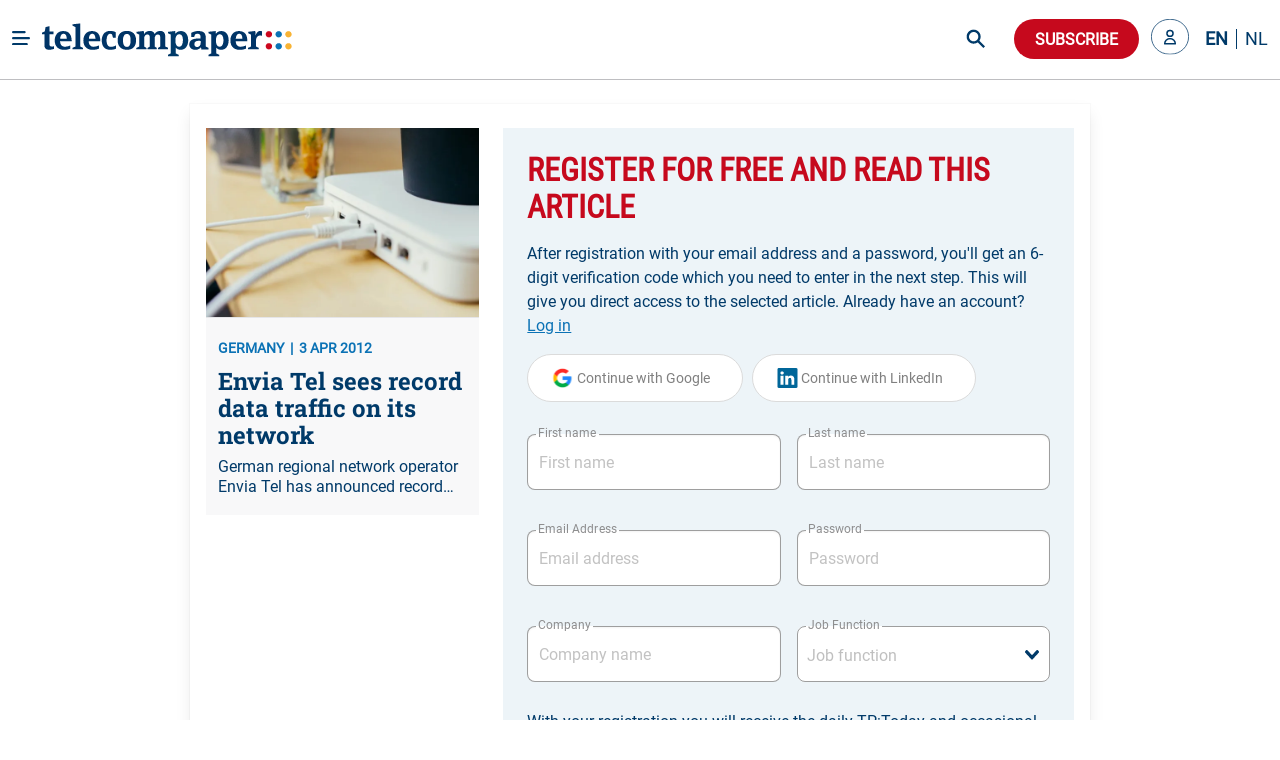

--- FILE ---
content_type: text/html; charset=utf-8
request_url: https://www.telecompaper.com/news/envia-tel-sees-record-data-traffic-on-its-network--865550
body_size: 24634
content:
<!doctype html>
<html data-n-head-ssr lang="en" data-n-head="%7B%22lang%22:%7B%22ssr%22:%22en%22%7D%7D">
  <head >
    <title>Envia Tel sees record data traffic on its network - Telecompaper</title><meta data-n-head="ssr" charset="utf-8"><meta data-n-head="ssr" name="viewport" content="width=device-width, minimum-scale=1.0"><meta data-n-head="ssr" name="format-detection" content="telephone=no"><meta data-n-head="ssr" name="mobile-web-app-capable" content="yes"><meta data-n-head="ssr" name="apple-mobile-web-app-status-bar-style" content="black"><meta data-n-head="ssr" name="apple-mobile-web-app-title" content="Telecompaper"><meta data-n-head="ssr" httpEquiv="content-language" content="en"><meta data-n-head="ssr" data-hid="description" name="description" content="German regional network operator Envia Tel has announced record data traffic on its telecoms network in east Germany. For the first time, the volume of data carried on its network surpassed one petabyte in Q1 2012. This is equal to 200,000 DVDs. Envia Tel attributed this to increased internet use by its customers. Data traffic on its network has grown fourfold in the last 12 months. The company invested more than EUR 2 million to expand its telecoms network in 2011, and plans to invest an additional sum of "><meta data-n-head="ssr" data-hid="og:type" property="og:type" content="article"><meta data-n-head="ssr" data-hid="og:site_name" property="og:site_name" content="Telecompaper"><meta data-n-head="ssr" data-hid="og:title" property="og:title" content="Envia Tel sees record data traffic on its network"><meta data-n-head="ssr" data-hid="og:description" property="og:description" content="German regional network operator Envia Tel has announced record data traffic on its telecoms network in east Germany. For the first time, the volume of data carried on its network surpassed one petabyte in Q1 2012. This is equal to 200,000 DVDs. Envia Tel attributed this to increased internet use by its customers. Data traffic on its network has grown fourfold in the last 12 months. The company invested more than EUR 2 million to expand its telecoms network in 2011, and plans to invest an additional sum of "><meta data-n-head="ssr" data-hid="og:url" property="og:url" content="https://www.telecompaper.com/news/envia-tel-sees-record-data-traffic-on-its-network--865550"><meta data-n-head="ssr" data-hid="og:image" property="og:image" content="https://ik.imagekit.io/tp/Defaults/broadband/boradband-04_k2bR5UF4hKIpI.jpg"><meta data-n-head="ssr" data-hid="twitter:card" name="twitter:card" content="summary_large_image"><meta data-n-head="ssr" data-hid="twitter:title" name="twitter:title" content="Envia Tel sees record data traffic on its network"><meta data-n-head="ssr" data-hid="twitter:description" name="twitter:description" content="German regional network operator Envia Tel has announced record data traffic on its telecoms network in east Germany. For the first time, the volume of data carried on its network surpassed one petabyte in Q1 2012. This is equal to 200,000 DVDs. Envia Tel attributed this to increased internet use by its customers. Data traffic on its network has grown fourfold in the last 12 months. The company invested more than EUR 2 million to expand its telecoms network in 2011, and plans to invest an additional sum of "><meta data-n-head="ssr" data-hid="twitter:image" name="twitter:image" content="https://ik.imagekit.io/tp/Defaults/broadband/boradband-04_k2bR5UF4hKIpI.jpg"><base href="/"><link data-n-head="ssr" rel="icon" type="image/x-icon" href="/favicon.ico"><link data-n-head="ssr" rel="search" type="application/opensearchdescription+xml" title="Telecompaper" href="/search/open-search.xml"><link data-n-head="ssr" rel="apple-touch-icon" href="/images/touch_icon.png"><link data-n-head="ssr" rel="preconnect" href="https://telecompaper-api-abduz5l4ya-ez.a.run.app"><link data-n-head="ssr" rel="preconnect" href="https://ik.imagekit.io"><link data-n-head="ssr" rel="canonical" href="https://www.telecompaper.com/news/envia-tel-sees-record-data-traffic-on-its-network--865550"><script data-n-head="ssr" data-hid="nuxt-jsonld--6156c100" type="application/ld+json">{"@context":"https://schema.org","@type":"NewsArticle","mainEntityOfPage":{"@type":"WebPage","@id":"https://google.com/article"},"headline":"Envia Tel sees record data traffic on its network","image":[{"url":"https://ik.imagekit.io/tp/Defaults/broadband/boradband-04_k2bR5UF4hKIpI.jpg","format":""}],"datePublished":"2012-04-03T14:43:00+00:00","publisher":{"@type":"Organization","name":"Telecompaper","logo":{"@type":"ImageObject","url":"https://www.telecompaper.com/_nuxt/assets/img/svgs/logo.svg"}},"isAccessibleForFree":"False","hasPart":{"@type":"WebPageElement","isAccessibleForFree":"False","cssSelector":".paywall"}}</script><link rel="modulepreload" href="/_nuxt/09ff6f7.modern.js" as="script"><link rel="modulepreload" href="/_nuxt/c8e6a5c.modern.js" as="script"><link rel="preload" href="/_nuxt/css/f98d695.css" as="style"><link rel="modulepreload" href="/_nuxt/a9c4acc.modern.js" as="script"><link rel="preload" href="/_nuxt/css/3050fce.css" as="style"><link rel="modulepreload" href="/_nuxt/d71d7b3.modern.js" as="script"><link rel="preload" href="/_nuxt/css/029c19f.css" as="style"><link rel="modulepreload" href="/_nuxt/4ddbf74.modern.js" as="script"><link rel="preload" href="/_nuxt/css/dc50693.css" as="style"><link rel="modulepreload" href="/_nuxt/033ea8b.modern.js" as="script"><link rel="preload" href="/_nuxt/css/a577ca9.css" as="style"><link rel="modulepreload" href="/_nuxt/9bae564.modern.js" as="script"><link rel="modulepreload" href="/_nuxt/155fd4d.modern.js" as="script"><link rel="modulepreload" href="/_nuxt/af20566.modern.js" as="script"><link rel="preload" href="/_nuxt/css/ca876bf.css" as="style"><link rel="modulepreload" href="/_nuxt/87c0b5a.modern.js" as="script"><link rel="preload" href="/_nuxt/css/66017be.css" as="style"><link rel="modulepreload" href="/_nuxt/063f426.modern.js" as="script"><link rel="preload" href="/_nuxt/css/868e38e.css" as="style"><link rel="modulepreload" href="/_nuxt/7ea7700.modern.js" as="script"><link rel="preload" href="/_nuxt/css/2e86114.css" as="style"><link rel="modulepreload" href="/_nuxt/9652636.modern.js" as="script"><link rel="stylesheet" href="/_nuxt/css/f98d695.css"><link rel="stylesheet" href="/_nuxt/css/3050fce.css"><link rel="stylesheet" href="/_nuxt/css/029c19f.css"><link rel="stylesheet" href="/_nuxt/css/dc50693.css"><link rel="stylesheet" href="/_nuxt/css/a577ca9.css"><link rel="stylesheet" href="/_nuxt/css/ca876bf.css"><link rel="stylesheet" href="/_nuxt/css/66017be.css"><link rel="stylesheet" href="/_nuxt/css/868e38e.css"><link rel="stylesheet" href="/_nuxt/css/2e86114.css">
  </head>
  <body class="has-navbar-fixed-top 
          " style="padding-top: 80px" data-n-head="%7B%22class%22:%7B%22ssr%22:%22has-navbar-fixed-top%20%5Cn%20%20%20%20%20%20%20%20%20%20%22%7D,%22style%22:%7B%22ssr%22:%22padding-top:%2080px%22%7D%7D">
    <div data-server-rendered="true" id="__nuxt"><!----><div id="__layout"><div id="app" data-v-266aaaa2><div data-fetch-key="Navbar:0" data-v-266aaaa2><div data-fetch-key="data-v-3b9d5178:0" class="b-sidebar" data-v-3b9d5178><!----><div class="sidebar-content is-light is-fixed is-fullheight" style="display:none;"></div></div> <div class="fixed-container" style="margin-top:calc(-0px);"><!----> <div class="navbar custom-navbar"><!----> <div class="navbar-brand"><a href="#" class="burger-icon"><figure class="image"><img src="[data-uri]" alt="burger icon"></figure></a> <a href="/" class="navbar-item"><img src="/_nuxt/img/logo.b796fed.svg" alt="telecompaper logo" width="100%" height="50px" class="logo-image2"></a></div> <div class="navbar-menu"><div class="navbar-start"><div class="navbar-item has-dropdown is-hoverable"><div class="navbar-link"><span class="text">
                Markets
              </span></div> <div class="navbar-dropdown"><a href="/wireless" class="navbar-item"><span class="text">
                    Mobile
                  </span></a> <hr class="navbar-divider"><a href="/broadband" class="navbar-item"><span class="text">
                    Broadband
                  </span></a> <hr class="navbar-divider"><a href="/satellite" class="navbar-item"><span class="text">
                    Satellite
                  </span></a> <hr class="navbar-divider"><a href="/video" class="navbar-item"><span class="text">
                    Video
                  </span></a> <hr class="navbar-divider"><a href="/semiconductors" class="navbar-item"><span class="text">
                    Semiconductor
                  </span></a> <hr class="navbar-divider"><a href="/it" class="navbar-item"><span class="text">
                    IT
                  </span></a> <hr class="navbar-divider"><a href="/enterprise-equipment" class="navbar-item"><span class="text">
                    Enterprise Solutions
                  </span></a> <hr class="navbar-divider"><a href="/network-equipment" class="navbar-item"><span class="text">
                    Network Equipment
                  </span></a> <!----></div></div><div class="navbar-item has-dropdown is-hoverable"><div class="navbar-link"><span class="text">
                Topics
              </span></div> <div class="navbar-dropdown"><a href="/hosting-cloud" class="navbar-item"><span class="text">
                    Data Centre
                  </span></a> <hr class="navbar-divider"><a href="/security" class="navbar-item"><span class="text">
                    Security
                  </span></a> <hr class="navbar-divider"><a href="/artificial-intelligence" class="navbar-item"><span class="text">
                    Artificial Intelligence
                  </span></a> <hr class="navbar-divider"><a href="/consumer-devices" class="navbar-item"><span class="text">
                    Consumer devices
                  </span></a> <hr class="navbar-divider"><a href="/handsets" class="navbar-item"><span class="text">
                    Handsets
                  </span></a> <hr class="navbar-divider"><a href="/5g" class="navbar-item"><span class="text">
                    5G
                  </span></a> <hr class="navbar-divider"><a href="/6g" class="navbar-item"><span class="text">
                    6G
                  </span></a> <hr class="navbar-divider"><a href="/government-telecommunications-licensing" class="navbar-item"><span class="text">
                    Spectrum
                  </span></a> <hr class="navbar-divider"><a href="/ftth" class="navbar-item"><span class="text">
                    Fibre
                  </span></a> <!----></div></div><div class="navbar-item has-dropdown is-hoverable"><div class="navbar-link"><span class="text">
                Focus
              </span></div> <div class="navbar-dropdown"><a href="/consumer" class="navbar-item"><span class="text">
                    Consumer
                  </span></a> <hr class="navbar-divider"><a href="/enterprise" class="navbar-item"><span class="text">
                    Enterprise
                  </span></a> <hr class="navbar-divider"><a href="/wholesale" class="navbar-item"><span class="text">
                    Wholesale
                  </span></a> <hr class="navbar-divider"><a href="/mergers-acquisitions" class="navbar-item"><span class="text">
                    Merger &amp; Acquisition
                  </span></a> <hr class="navbar-divider"><a href="/finance" class="navbar-item"><span class="text">
                    Finance
                  </span></a> <hr class="navbar-divider"><a href="/technology-development" class="navbar-item"><span class="text">
                    R&amp;D
                  </span></a> <hr class="navbar-divider"><a href="/pricing" class="navbar-item"><span class="text">
                    Pricing
                  </span></a> <hr class="navbar-divider"><a href="/government-policy" class="navbar-item"><span class="text">
                    Policy &amp; Regulation
                  </span></a> <hr class="navbar-divider"><a href="/market-research" class="navbar-item"><span class="text">
                    Market Research
                  </span></a> <hr class="navbar-divider"><a href="/management-staff" class="navbar-item"><span class="text">
                    Management / Staff
                  </span></a> <!----></div></div><div class="navbar-item has-dropdown is-hoverable"><div class="navbar-link"><span class="text">
                Regions
              </span></div> <div class="navbar-dropdown"><a href="/global" class="navbar-item"><span class="text">
                    World
                  </span></a> <hr class="navbar-divider"><a href="/europe" class="navbar-item"><span class="text">
                    Europe
                  </span></a> <hr class="navbar-divider"><a href="/north-america" class="navbar-item"><span class="text">
                    North America
                  </span></a> <hr class="navbar-divider"><a href="/latin-america-and-the-caribbean" class="navbar-item"><span class="text">
                    Latin America
                  </span></a> <hr class="navbar-divider"><a href="/asia" class="navbar-item"><span class="text">
                    Asia
                  </span></a> <hr class="navbar-divider"><a href="/oceania" class="navbar-item"><span class="text">
                    Oceania 
                  </span></a> <hr class="navbar-divider"><a href="/africa" class="navbar-item"><span class="text">
                    Africa
                  </span></a> <hr class="navbar-divider"><a href="/western-europe" class="navbar-item"><span class="text">
                    Western Europe
                  </span></a> <hr class="navbar-divider"><a href="/eastern-europe" class="navbar-item"><span class="text">
                    Eastern Europe
                  </span></a> <hr class="navbar-divider"><a href="/middle-east" class="navbar-item"><span class="text">
                    Middle East
                  </span></a> <hr class="navbar-divider"><a href="/united-kingdom" class="navbar-item"><span class="text">
                    United Kingdom
                  </span></a> <hr class="navbar-divider"><a href="/germany" class="navbar-item"><span class="text">
                    Germany
                  </span></a> <hr class="navbar-divider"><a href="/france" class="navbar-item"><span class="text">
                    France
                  </span></a> <hr class="navbar-divider"><a href="/spain" class="navbar-item"><span class="text">
                    Spain
                  </span></a> <hr class="navbar-divider"><a href="/italy" class="navbar-item"><span class="text">
                    Italy
                  </span></a> <hr class="navbar-divider"><a href="/benelux" class="navbar-item"><span class="text">
                    Benelux
                  </span></a> <!----></div></div><div class="navbar-item has-dropdown is-hoverable"><div class="navbar-link"><span class="text">
                Partners
              </span></div> <div class="navbar-dropdown"><a href="/advertorial" class="navbar-item"><span class="text">
                    Article
                  </span></a> <hr class="navbar-divider"><a href="/white-paper" class="navbar-item"><span class="text">
                    White papers
                  </span></a> <hr class="navbar-divider"><a href="/jobs" class="navbar-item"><span class="text">
                    Jobs
                  </span></a> <hr class="navbar-divider"><a href="/calendars" class="navbar-item"><span class="text">
                    Industry Events
                  </span></a> <hr class="navbar-divider"><a href="/partner/home" class="navbar-item"><span class="text">
                    Partner List
                  </span></a> <!----></div></div><div class="navbar-item has-dropdown is-hoverable"><div class="navbar-link"><span class="text">
                Insight
              </span></div> <div class="navbar-dropdown"><a href="/research/home" class="navbar-item"><span class="text">
                    Research
                  </span></a> <hr class="navbar-divider"><a href="/research" class="navbar-item"><span class="text">
                    Reports
                  </span></a> <hr class="navbar-divider"><a href="/research/mvno" class="navbar-item"><span class="text">
                    MVNO
                  </span></a> <hr class="navbar-divider"><a href="/research/consumer-panel/" class="navbar-item"><span class="text">
                    Consumer Insight
                  </span></a> <hr class="navbar-divider"><a href="/background" class="navbar-item"><span class="text">
                    Background
                  </span></a> <hr class="navbar-divider"><a href="/commentary" class="navbar-item"><span class="text">
                    Commentary
                  </span></a> <hr class="navbar-divider"><a href="/calendars" class="navbar-item"><span class="text">
                    Calender
                  </span></a> <!----></div></div><div class="navbar-item has-dropdown is-hoverable"><div class="navbar-link"><span class="text">
                About
              </span></div> <div class="navbar-dropdown"><a href="/about" class="navbar-item"><span class="text">
                    Telecompaper
                  </span></a> <hr class="navbar-divider"><a href="/subscriptions" class="navbar-item"><span class="text">
                    News Subscription
                  </span></a> <hr class="navbar-divider"><a href="/about/advertising" class="navbar-item"><span class="text">
                    Advertising
                  </span></a> <hr class="navbar-divider"><a href="/about/press-releases" class="navbar-item"><span class="text">
                    Press
                  </span></a> <hr class="navbar-divider"><a href="https://telecompaper.helpdocs.com/" class="navbar-item"><span class="text">
                    FAQ
                  </span></a> <hr class="navbar-divider"><a href="/jobs" class="navbar-item"><span class="text">
                    Jobs
                  </span></a> <!----></div></div></div> <div class="navbar-end"><div class="navbar-item is-hidden-fullhd"><img src="/_nuxt/img/search-icon.f3dc86f.svg" alt="search icon" height="28" width="28" class="search-icon is-clickable"></div> <div id="global-search" class="control is-hidden-touch is-hidden-desktop-only is-hidden-widescreen-only" data-v-26336ab4><input type="text" placeholder="Search" class="input is-rounded" data-v-26336ab4> <!----> <a class="search-icon-container" data-v-26336ab4><img src="/_nuxt/img/search-icon.f3dc86f.svg" height="28" width="28" alt="search icon" class="search-icon" data-v-26336ab4></a> <!----></div> <div class="navbar-item subscribe-button"><button type="button" class="button is-danger is-rounded"><!----><span>
              Subscribe
            </span><!----></button></div> <!----><!----><!----></div></div></div></div></div> <div class="main-content" data-v-266aaaa2><!----> <div data-v-266aaaa2><div class="container"><!----> <div data-fetch-key="data-v-44f198e2:0" data-v-44f198e2><div class="container register-container" data-v-44f198e2><div class="card is-radiusless" data-v-44f198e2><div class="card-content is-radiusless" data-v-44f198e2><div class="columns is-multiline" data-v-44f198e2><div class="column is-4 is-hidden-mobile" data-v-44f198e2><a href="/news/envia-tel-sees-record-data-traffic-on-its-network--865550" class="card article-preview-card is-clickable is-flex is-radiusless is-flex-direction-column is-shadowless" style="background:#f8f8f9;" data-v-1e217f04 data-v-44f198e2><div class="card-image" style="display:;" data-v-1e217f04><img src="https://ik.imagekit.io/tp/Defaults/broadband/boradband-04_k2bR5UF4hKIpI.jpg?tr=w-800,h-456" width="333" height="190" alt="Envia Tel sees record data traffic on its network" loading="lazy" sizes="(max-width: 320px) 800px, (max-width: 640px) 800px, (max-width: 768px) 800px, (max-width: 1024px) 800px, (max-width: 1216px) 800px, 800px" srcset="https://ik.imagekit.io/tp/Defaults/broadband/boradband-04_k2bR5UF4hKIpI.jpg?tr=w-800,h-456 800w, https://ik.imagekit.io/tp/Defaults/broadband/boradband-04_k2bR5UF4hKIpI.jpg?tr=w-800,h-456 800w, https://ik.imagekit.io/tp/Defaults/broadband/boradband-04_k2bR5UF4hKIpI.jpg?tr=w-800,h-456 800w, https://ik.imagekit.io/tp/Defaults/broadband/boradband-04_k2bR5UF4hKIpI.jpg?tr=w-800,h-456 800w, https://ik.imagekit.io/tp/Defaults/broadband/boradband-04_k2bR5UF4hKIpI.jpg?tr=w-800,h-456 800w, https://ik.imagekit.io/tp/Defaults/broadband/boradband-04_k2bR5UF4hKIpI.jpg?tr=w-800,h-456 800w" class="item-featured-image" data-v-1e217f04></div> <div class="card-content" data-v-1e217f04><div class="is-flex is-justify-content-space-between" data-v-1e217f04><div class="is-meta mb-2" data-v-1e217f04><span class="meta" data-v-1e217f04>GERMANY</span> <span class="meta" data-v-1e217f04>3 APR 2012</span></div> <div data-v-4fd6d5da data-v-1e217f04><!----></div></div> <div class="article" data-v-1e217f04><h2 class="is-title mb-2 line-clamp-3" data-v-1e217f04>
        Envia Tel sees record data traffic on its network
        <!----></h2> <!----> <p class="is-abstract line-clamp-2" data-v-1e217f04>
        German regional network operator Envia Tel has announced record data traffic on its telecoms network in east Germany. For the first time, the volume of data carried on its network surpassed one petabyte in Q1 2012. This is equal to 200,000 DVDs. Envia Tel attributed this to increased internet use by its customers. Data traffic on its network has grown fourfold in the last 12 months. The company invested more than EUR 2 million to expand its telecoms network in 2011, and plans to invest an additional sum of 
      </p></div></div></a></div> <div class="column" data-v-44f198e2><div data-fetch-key="data-v-8648b870:0" class="container" data-v-8648b870 data-v-44f198e2><div class="card is-shadowless is-radiusless" data-v-8648b870><div class="form-content" data-v-8648b870><div class="columns" data-v-8648b870><div class="column is-12" data-v-8648b870><form id="registration-form" data-v-8648b870><fieldset class="is-flex is-flex-direction-column" data-v-8648b870><h1 class="is-header-title mb-4 is-flex is-justify-content-space-between" data-v-8648b870><span data-v-8648b870>Register for free and read this article</span> <div class="is-flex is-align-items-center" data-v-8648b870><!----> <!----></div></h1> <label class="text-primary mb-4" data-v-8648b870>
                After registration with your email address and a password, you'll get an 6-digit verification code which you need to enter in the next step. This will give you direct access to the selected article.

                Already have an account?
                <a class="link2" data-v-8648b870>
                  Log in
                </a></label> <!----> <div data-v-8648b870><button type="button" class="button google-btn is-loading-primary mb-4 is-rounded" data-v-8648b870><!----><span><div class="is-flex" data-v-8648b870><span class="icon is-medium" data-v-8648b870><img src="/_nuxt/img/google.0ff5d86.svg" alt="google icon" class="google-icon" data-v-8648b870></span> <span data-v-8648b870>Continue with Google</span></div></span><!----></button> <button type="button" class="button google-btn is-loading-primary mb-4 is-rounded" data-v-8648b870><!----><span><div class="is-flex" data-v-8648b870><span class="icon is-medium" data-v-8648b870><img src="[data-uri]" alt="linkedin icon" class="linkedin-icon" data-v-8648b870></span> <span data-v-8648b870>Continue with LinkedIn</span></div></span><!----></button></div> <div class="is-flex is-flex-direction-row" data-v-8648b870><div class="field mt-4 mb-5 is-flex-grow-1 mr-2 is-floating-label" data-v-8648b870><label for="firstName" class="label">First name</label><div class="control is-clearfix" data-v-8648b870><input type="text" autocomplete="on" id="firstName" placeholder="First name" class="input"><!----><!----><!----></div><!----></div> <div class="field mt-4 mb-5 is-flex-grow-1 ml-2 is-floating-label" data-v-8648b870><label for="lastName" class="label">Last name</label><div class="control is-clearfix" data-v-8648b870><input type="text" autocomplete="on" id="lastName" placeholder="Last name" class="input"><!----><!----><!----></div><!----></div></div> <div class="is-flex is-flex-direction-row" data-v-8648b870><div class="field mt-4 mb-5 is-flex-grow-1 mr-2 is-floating-label" style="flex-basis:0;" data-v-8648b870><label for="email" class="label">Email Address</label><div class="control is-clearfix" data-v-8648b870><input type="email" autocomplete="on" id="email" placeholder="Email address" class="input"><!----><!----><!----></div><!----></div> <div class="field mt-4 mb-5 is-flex-grow-1 ml-2 is-floating-label" style="flex-basis:0;" data-v-8648b870><label for="email" class="label">Password</label><div class="control is-clearfix" data-v-8648b870><input type="password" autocomplete="on" id="password" placeholder="Password" class="input"><!----><!----><!----></div><!----></div></div> <div class="is-flex is-flex-direction-row" data-v-8648b870><div class="field mt-4 mb-5 is-flex-grow-1 mr-2 is-floating-label" style="flex-basis:0;" data-v-8648b870><label for="company" class="label">Company</label><div class="control is-clearfix" data-v-8648b870><input type="text" autocomplete="on" id="company" placeholder="Company name" class="input"><!----><!----><!----></div><!----></div> <div class="field mt-4 mb-5 is-flex-grow-1 ml-2 is-floating-label" style="flex-basis:0;" data-v-8648b870><label for="jobFunction" class="label">Job Function</label><div dir="auto" id="jobFunction" class="v-select vs--single vs--searchable" data-v-8648b870> <div id="vs7266__combobox" role="combobox" aria-expanded="false" aria-owns="vs7266__listbox" aria-label="Search for option" class="vs__dropdown-toggle"><div class="vs__selected-options"> <input placeholder="Job function" aria-autocomplete="list" aria-labelledby="vs7266__combobox" aria-controls="vs7266__listbox" type="search" autocomplete="off" value="" class="vs__search"></div> <div class="vs__actions"><button type="button" title="Clear Selected" aria-label="Clear Selected" class="vs__clear" style="display:none;"><svg xmlns="http://www.w3.org/2000/svg" width="10" height="10"><path d="M6.895455 5l2.842897-2.842898c.348864-.348863.348864-.914488 0-1.263636L9.106534.261648c-.348864-.348864-.914489-.348864-1.263636 0L5 3.104545 2.157102.261648c-.348863-.348864-.914488-.348864-1.263636 0L.261648.893466c-.348864.348864-.348864.914489 0 1.263636L3.104545 5 .261648 7.842898c-.348864.348863-.348864.914488 0 1.263636l.631818.631818c.348864.348864.914773.348864 1.263636 0L5 6.895455l2.842898 2.842897c.348863.348864.914772.348864 1.263636 0l.631818-.631818c.348864-.348864.348864-.914489 0-1.263636L6.895455 5z"></path></svg></button> <svg xmlns="http://www.w3.org/2000/svg" width="14" height="10" role="presentation" class="vs__open-indicator"><path d="M9.211364 7.59931l4.48338-4.867229c.407008-.441854.407008-1.158247 0-1.60046l-.73712-.80023c-.407008-.441854-1.066904-.441854-1.474243 0L7 5.198617 2.51662.33139c-.407008-.441853-1.066904-.441853-1.474243 0l-.737121.80023c-.407008.441854-.407008 1.158248 0 1.600461l4.48338 4.867228L7 10l2.211364-2.40069z"></path></svg> <div class="vs__spinner" style="display:none;">Loading...</div></div></div> <ul id="vs7266__listbox" role="listbox" style="display:none;visibility:hidden;"></ul> </div><!----></div></div> <label class="text-primary my-1" data-v-8648b870>
                With your registration you will receive the daily TP:Today and occasional mailings from Telecompaper or partners.

                By clicking “Create your account”, you agree to the Terms and Privacy Policy
                <a href="https://www.telecompaper.com/about/terms" target="_blank" class="link" data-v-8648b870>
                  Terms of Service
                </a>
                and
                <a href="https://www.telecompaper.com/about/privacy-policy" target="_blank" class="link" data-v-8648b870>
                  Privacy Policy
                </a></label> <button type="submit" class="button is-uppercase has-text-weight-bold submit-btn mt-4 is-danger is-rounded" data-v-8648b870><!----><span>
                Create your account
              </span><!----></button></fieldset></form></div></div></div> <div class="is-hidden-mobile" data-v-8648b870><div class="form-footer" data-v-8648b870><label class="text-primary" data-v-8648b870>
          You want to see all possible subscriptions?
          <a class="link2" data-v-8648b870>
            Yes, show all
          </a></label></div></div></div></div></div></div></div></div></div> <div data-fetch-key="data-v-8df874be:0" class="modal" data-v-8df874be data-v-44f198e2><div class="modal-background" data-v-8df874be></div> <div class="modal-card" style="overflow: visible" data-v-8df874be><header class="modal-card-head" data-v-8df874be><p class="modal-card-title is-primary" data-v-8df874be>Complete profile</p> <button aria-label="close" class="delete" data-v-8df874be></button></header> <section class="modal-card-body" style="overflow: visible" data-v-8df874be><p class="mb-3 is-primary" data-v-8df874be>Before downloading the whitepaper, we would like to ask you to complete your profile with company and position. After confirming you will receive the white paper.</p> <form id="compete-account-form" data-v-8df874be><div class="is-flex is-flex-direction-row" data-v-8df874be><div class="field mt-4 mb-5 is-flex-grow-1 mr-2 is-floating-label" style="flex-basis:0;" data-v-8df874be><label for="company" class="label">Company</label><div class="control is-clearfix" data-v-8df874be><input type="text" autocomplete="on" id="company" placeholder="Company name" class="input"><!----><!----><!----></div><!----></div> <div class="field mt-4 mb-5 is-flex-grow-1 ml-2 is-floating-label" style="flex-basis:0;" data-v-8df874be><label for="jobFunction" class="label">Job Function</label><div dir="auto" id="jobFunction" class="v-select vs--single vs--searchable" data-v-8df874be> <div id="vs7267__combobox" role="combobox" aria-expanded="false" aria-owns="vs7267__listbox" aria-label="Search for option" class="vs__dropdown-toggle"><div class="vs__selected-options"> <input placeholder="Job function" aria-autocomplete="list" aria-labelledby="vs7267__combobox" aria-controls="vs7267__listbox" type="search" autocomplete="off" value="" class="vs__search"></div> <div class="vs__actions"><button type="button" title="Clear Selected" aria-label="Clear Selected" class="vs__clear" style="display:none;"><svg xmlns="http://www.w3.org/2000/svg" width="10" height="10"><path d="M6.895455 5l2.842897-2.842898c.348864-.348863.348864-.914488 0-1.263636L9.106534.261648c-.348864-.348864-.914489-.348864-1.263636 0L5 3.104545 2.157102.261648c-.348863-.348864-.914488-.348864-1.263636 0L.261648.893466c-.348864.348864-.348864.914489 0 1.263636L3.104545 5 .261648 7.842898c-.348864.348863-.348864.914488 0 1.263636l.631818.631818c.348864.348864.914773.348864 1.263636 0L5 6.895455l2.842898 2.842897c.348863.348864.914772.348864 1.263636 0l.631818-.631818c.348864-.348864.348864-.914489 0-1.263636L6.895455 5z"></path></svg></button> <svg xmlns="http://www.w3.org/2000/svg" width="14" height="10" role="presentation" class="vs__open-indicator"><path d="M9.211364 7.59931l4.48338-4.867229c.407008-.441854.407008-1.158247 0-1.60046l-.73712-.80023c-.407008-.441854-1.066904-.441854-1.474243 0L7 5.198617 2.51662.33139c-.407008-.441853-1.066904-.441853-1.474243 0l-.737121.80023c-.407008.441854-.407008 1.158248 0 1.600461l4.48338 4.867228L7 10l2.211364-2.40069z"></path></svg> <div class="vs__spinner" style="display:none;">Loading...</div></div></div> <ul id="vs7267__listbox" role="listbox" style="display:none;visibility:hidden;"></ul> </div><!----></div></div></form></section> <footer class="modal-card-foot is-justify-content-flex-end" data-v-8df874be><button type="button" class="button is-danger is-rounded" data-v-8df874be><!----><span>Confirm</span><!----></button></footer></div></div></div></div></div></div> <div class="footer-light-medium" style="display:none;" data-v-7474f306 data-v-266aaaa2><div class="container" data-v-7474f306><div class="columns footer-header" data-v-7474f306><div class="column is-narrow is-flex mr-5" data-v-7474f306><h2 class="is-header-title is-primary" data-v-7474f306>Follow Telecompaper on</h2></div> <div class="column is-align-self-center" data-v-7474f306><div class="follow-actions" data-v-7474f306><a href="https://www.linkedin.com/company/telecompaper" target="_blank" rel="noreferrer" class="follow-action" data-v-7474f306><figure class="is-linked-in" data-v-7474f306><img src="[data-uri]" alt="linkedin" data-v-7474f306></figure> <span class="is-hidden-mobile" data-v-7474f306>LinkedIn</span></a> <a href="https://bsky.app/profile/telecompaper.bsky.social" target="_blank" rel="noreferrer" class="follow-action" data-v-7474f306><figure class="is-bluesky" data-v-7474f306><img src="[data-uri]" alt="bluesky" data-v-7474f306></figure> <span class="is-hidden-mobile" data-v-7474f306>Bluesky</span></a> <a href="/subscriptions" class="follow-action" style="display:;" data-v-7474f306><figure class="is-download" data-v-7474f306><img src="[data-uri]" alt="download" data-v-7474f306></figure> <span class="is-hidden-mobile" data-v-7474f306>Free Headlines</span></a></div></div></div> <div class="columns footer-body" data-v-7474f306><div class="column is-3" data-v-7474f306><div class="footer-column" data-v-7474f306><p class="column-header" data-v-7474f306>Telecompaper</p> <div class="footer-description pb-5" data-v-7474f306>
            We have been keeping professionals in the telecoms industry up-to-date since 2000. Telecompaper is a well respected, independent research and publishing company focussed on the telecommunications industry.
          </div> <ul data-v-7474f306><li data-v-7474f306><a href="/" class="nuxt-link-active" data-v-7474f306>
                tp:news
              </a></li> <li data-v-7474f306><a href="https://research.telecompaper.com/" data-v-7474f306>
                tp:research
              </a></li> <li data-v-7474f306><a href="https://events.telecompaper.com/" data-v-7474f306>
                tp:events
              </a></li></ul></div></div> <div class="column is-3" data-v-7474f306><div class="footer-column" data-v-7474f306><p class="column-header" data-v-7474f306>This Site</p> <ul class="pt-3" data-v-7474f306><li data-v-7474f306><a href="/account" data-v-7474f306>My account</a></li> <li data-v-7474f306><a href="/account/alerts" data-v-7474f306>Alerts</a></li> <li data-v-7474f306><a href="/subscriptions" data-v-7474f306>Subscriptions</a></li> <li data-v-7474f306><a href="https://telecompaper.helpdocs.com/" data-v-7474f306>FAQ / Help</a></li> <li data-v-7474f306><a href="/about/advertising" data-v-7474f306>
                Advertise
              </a></li> <li data-v-7474f306><a href="https://www.telecompaper.com/about/press-releases" data-v-7474f306>
                Press
              </a></li> <li data-v-7474f306><a href="/jobs" data-v-7474f306>Jobs</a></li> <li data-v-7474f306><a href="/calendars" data-v-7474f306>Industry events</a></li></ul></div></div> <div class="column is-3" data-v-7474f306><div class="footer-column" data-v-7474f306><p class="column-header" data-v-7474f306>Contact Information</p> <div class="footer-description" data-v-7474f306>Standerdmolen 20-III<br />3995 AA Houten<br />The Netherlands</div> <a href="tel:+31306349600" class="is-primary has-text-weight-bold" data-v-7474f306>Phone: +31 30 6349600</a></div></div> <div class="column is-3" data-v-7474f306><div class="footer-column" data-v-7474f306><p class="column-header" data-v-7474f306>Legal Information</p> <div class="footer-description pb-5" data-v-7474f306>
            © 2000 - 2025 Telecom.paper BV. All rights reserved. Telecompaper is a trademark of Telecom.paper BV. No part of this site can be reproduced without the expressed permission of Telecom.paper BV. Our General Terms and Conditions can be found here.
          </div> <ul data-v-7474f306><li data-v-7474f306><a href="/about/privacy-policy" data-v-7474f306>
                Privacy Policy
              </a></li> <li data-v-7474f306><a href="/about/gdpr-information" data-v-7474f306>
                GDPR Information
              </a></li> <li data-v-7474f306><a href="/about/cookie-policy" data-v-7474f306>
                Cookie Statement
              </a></li> <li data-v-7474f306><a href="/about/terms" data-v-7474f306>
                Terms and Conditions
              </a></li></ul> <div class="pt-4" data-v-7474f306><img src="/_nuxt/img/logo.b796fed.svg" alt="telecompaper logo" height="27" width="192" class="small-footer-logo" data-v-7474f306></div></div></div></div></div> <div class="footer-overlay" data-v-7474f306></div></div> <div class="is-overlay" style="display:none;" data-v-266aaaa2></div></div></div></div><script>window.__NUXT__=(function(a,b,c,d,e,f,g,h,i,j,k,l,m,n,o,p,q,r,s,t,u,v,w,x,y,z,A,B,C,D,E,F,G,H,I,J,K,L,M,N,O,P,Q,R,S,T,U,V,W,X,Y,Z,_,$,aa,ab,ac,ad,ae,af,ag,ah,ai,aj,ak,al,am,an,ao,ap,aq,ar,as,at,au,av,aw,ax,ay,az,aA,aB,aC,aD,aE,aF,aG,aH,aI,aJ,aK,aL,aM,aN,aO,aP,aQ,aR,aS,aT,aU,aV,aW,aX,aY,aZ,a_,a$,ba,bb,bc,bd,be,bf,bg,bh,bi,bj,bk,bl,bm,bn,bo,bp,bq,br,bs,bt,bu,bv,bw,bx,by,bz,bA,bB,bC,bD,bE,bF,bG,bH,bI,bJ,bK,bL,bM,bN,bO,bP,bQ,bR,bS,bT,bU,bV,bW,bX,bY,bZ,b_,b$,ca,cb,cc,cd,ce,cf,cg,ch,ci,cj,ck,cl,cm,cn,co,cp,cq,cr,cs,ct,cu,cv,cw,cx,cy,cz,cA,cB,cC,cD,cE,cF,cG,cH,cI,cJ,cK,cL,cM,cN,cO,cP,cQ,cR,cS,cT,cU,cV,cW,cX,cY,cZ,c_,c$,da,db,dc,dd,de,df,dg,dh,di,dj,dk,dl,dm,dn,do0,dp,dq,dr,ds,dt,du,dv,dw,dx,dy,dz,dA,dB,dC,dD,dE,dF,dG,dH,dI,dJ,dK,dL,dM,dN,dO,dP,dQ,dR,dS,dT,dU,dV,dW,dX,dY,dZ,d_,d$,ea,eb,ec,ed,ee,ef,eg,eh,ei,ej,ek,el,em,en,eo,ep,eq,er,es,et,eu,ev,ew,ex,ey,ez,eA,eB,eC,eD,eE,eF,eG,eH,eI,eJ,eK,eL,eM,eN,eO,eP,eQ,eR,eS,eT,eU,eV,eW,eX,eY,eZ,e_,e$,fa,fb,fc,fd,fe,ff,fg,fh,fi,fj,fk,fl,fm,fn,fo,fp,fq,fr,fs,ft,fu,fv,fw,fx,fy,fz,fA,fB,fC,fD,fE,fF,fG,fH,fI,fJ,fK,fL,fM,fN,fO,fP,fQ,fR,fS,fT,fU,fV,fW,fX,fY,fZ,f_,f$,ga,gb,gc,gd,ge,gf,gg,gh,gi,gj,gk,gl,gm,gn,go,gp,gq,gr,gs,gt,gu,gv,gw,gx,gy,gz,gA,gB,gC,gD,gE,gF,gG,gH,gI,gJ,gK,gL,gM,gN,gO,gP,gQ,gR,gS,gT,gU,gV,gW,gX,gY,gZ,g_,g$,ha,hb,hc,hd,he,hf,hg,hh,hi,hj,hk,hl,hm,hn,ho,hp){fH.BACKGROUND=v;fH.COMMENTARY=o;fH.NEWS=ac;fH.PRESS_RELEASE=m;fH.REPORT=ao;fH.ADVISORY_SERVICE=h;fH.ANALYSIS=p;fH.EVENT_NEWS=bo;fH.FACT=n;fH.SOURCE=ap;fH.INFOGRAPHIC=bw;fH.VIDEO=ae;fH.CONTAINER=ft;fH.WHITE_PAPER=s;fH.BRIEF=t;fH.CHART=C;fH.COMPANY_PROFILE=bn;fH.PRESENTATION=u;fH.PROFILE=G;fH.ADVERTORIAL=f;fQ.id=h;fQ.slug=ad;fQ.name=bI;fQ.__typename=g;f_.id=f$;f_.externalId=ga;f_.date=gb;f_.title=gc;f_.slug=gd;f_.abstract=ge;f_.imageUrl=gf;f_.redirectUrl=a;f_.contentType={id:ac,name:bF,colour:fy,contentTypeGroup:{id:f,name:bF,__typename:bY},__typename:l};f_.edition={id:n,name:fz,__typename:F};f_.country={id:E,name:r,__typename:k};f_.region={id:B,name:W,__typename:j};f_.__typename=$;gg[0]={id:h,name:gh,__typename:i};gg[1]={id:f,name:gi,__typename:i};gg[2]={id:p,name:gj,__typename:i};gg[3]={id:v,name:gk,__typename:i};gg[4]={id:t,name:gl,__typename:i};gg[5]={id:C,name:gm,__typename:i};gg[6]={id:o,name:gn,__typename:i};gg[7]={id:bn,name:go,__typename:i};gg[8]={id:bo,name:gp,__typename:i};gg[9]={id:n,name:gq,__typename:i};gg[10]={id:bw,name:gr,__typename:i};gg[11]={id:ac,name:gs,__typename:i};gg[12]={id:u,name:gt,__typename:i};gg[13]={id:m,name:bS,__typename:i};gg[14]={id:G,name:gu,__typename:i};gg[15]={id:ao,name:gv,__typename:i};gg[16]={id:ap,name:gw,__typename:i};gg[17]={id:ae,name:gx,__typename:i};gg[18]={id:s,name:gy,__typename:i};gg[19]={id:ft,name:gz,__typename:i};gg[20]={id:aj,name:gA,__typename:i};gg[21]={id:af,name:gB,__typename:i};gg[22]={id:bJ,name:gC,__typename:i};gg[23]={id:bL,name:gD,__typename:i};gg[24]={id:ax,name:gE,__typename:i};gg[25]={id:B,name:gF,__typename:i};gg[26]={id:q,name:gG,__typename:i};gg[27]={id:ah,name:gH,__typename:i};gg[28]={id:gI,name:gJ,__typename:i};gg[29]={id:gK,name:gL,__typename:i};gg[30]={id:bM,name:bV,__typename:i};gg[31]={id:ai,name:gM,__typename:i};gg[32]={id:bU,name:gN,__typename:i};gg[33]={id:bK,name:gO,__typename:i};gg[34]={id:gP,name:gQ,__typename:i};gg[35]={id:bN,name:gR,__typename:i};gg[36]={id:bO,name:gS,__typename:i};gg[37]={id:bP,name:gT,__typename:i};gg[38]={id:bQ,name:gU,__typename:i};gg[39]={id:bR,name:gV,__typename:i};gg[40]={id:bT,name:gW,__typename:i};gg[41]={id:w,name:gX,__typename:i};gg[42]={id:ag,name:gY,__typename:i};return {layout:"default",data:[{page:ca}],fetch:{"Navbar:0":{menuOpen:c,hasBanner:e,isAccountDropdownOpen:c,bannerHeight:D,scrollOffset:D,navbarItems:[{id:f,name:cb,path:a,languageId:f,contentCollectionId:a,contentCollection:a,contentTypeId:a,contentType:a,regionId:a,region:a,countryId:a,country:a,hasChildren:e,children:[{id:G,name:cc,path:a,languageId:f,contentCollectionId:f,contentCollection:{slug:an,__typename:g},contentTypeId:a,contentType:a,regionId:a,region:a,countryId:a,country:a,__typename:b},{id:ao,name:bI,path:a,languageId:f,contentCollectionId:h,contentCollection:{slug:ad,__typename:g},contentTypeId:a,contentType:a,regionId:a,region:a,countryId:a,country:a,__typename:b},{id:ap,name:cd,path:a,languageId:f,contentCollectionId:H,contentCollection:{slug:aq,__typename:g},contentTypeId:a,contentType:a,regionId:a,region:a,countryId:a,country:a,__typename:b},{id:ae,name:ar,path:a,languageId:f,contentCollectionId:p,contentCollection:{slug:as,__typename:g},contentTypeId:a,contentType:a,regionId:a,region:a,countryId:a,country:a,__typename:b},{id:s,name:at,path:a,languageId:f,contentCollectionId:I,contentCollection:{slug:au,__typename:g},contentTypeId:a,contentType:a,regionId:a,region:a,countryId:a,country:a,__typename:b},{id:af,name:av,path:a,languageId:f,contentCollectionId:t,contentCollection:{slug:aw,__typename:g},contentTypeId:a,contentType:a,regionId:a,region:a,countryId:a,country:a,__typename:b},{id:bJ,name:ce,path:a,languageId:f,contentCollectionId:ag,contentCollection:{slug:cf,__typename:g},contentTypeId:a,contentType:a,regionId:a,region:a,countryId:a,country:a,__typename:b},{id:ax,name:cg,path:a,languageId:f,contentCollectionId:ch,contentCollection:{slug:ci,__typename:g},contentTypeId:a,contentType:a,regionId:a,region:a,countryId:a,country:a,__typename:b}],__typename:b},{id:h,name:cj,path:a,languageId:h,contentCollectionId:a,contentCollection:a,contentTypeId:a,contentType:a,regionId:a,region:a,countryId:a,country:a,hasChildren:e,children:[{id:J,name:ck,path:a,languageId:h,contentCollectionId:f,contentCollection:{slug:an,__typename:g},contentTypeId:a,contentType:a,regionId:a,region:a,countryId:a,country:a,__typename:b},{id:cl,name:cm,path:a,languageId:h,contentCollectionId:h,contentCollection:{slug:ad,__typename:g},contentTypeId:a,contentType:a,regionId:a,region:a,countryId:a,country:a,__typename:b},{id:cn,name:co,path:a,languageId:h,contentCollectionId:H,contentCollection:{slug:aq,__typename:g},contentTypeId:a,contentType:a,regionId:a,region:a,countryId:a,country:a,__typename:b},{id:cp,name:ar,path:a,languageId:h,contentCollectionId:p,contentCollection:{slug:as,__typename:g},contentTypeId:a,contentType:a,regionId:a,region:a,countryId:a,country:a,__typename:b},{id:cq,name:at,path:a,languageId:h,contentCollectionId:I,contentCollection:{slug:au,__typename:g},contentTypeId:a,contentType:a,regionId:a,region:a,countryId:a,country:a,__typename:b},{id:cr,name:av,path:a,languageId:h,contentCollectionId:t,contentCollection:{slug:aw,__typename:g},contentTypeId:a,contentType:a,regionId:a,region:a,countryId:a,country:a,__typename:b}],__typename:b},{id:p,name:ay,path:a,languageId:f,contentCollectionId:a,contentCollection:a,contentTypeId:a,contentType:a,regionId:a,region:a,countryId:a,country:a,hasChildren:e,children:[{id:cs,name:ct,path:a,languageId:f,contentCollectionId:K,contentCollection:{slug:az,__typename:g},contentTypeId:a,contentType:a,regionId:a,region:a,countryId:a,country:a,__typename:b},{id:bK,name:aA,path:a,languageId:f,contentCollectionId:aB,contentCollection:{slug:aC,__typename:g},contentTypeId:a,contentType:a,regionId:a,region:a,countryId:a,country:a,__typename:b},{id:cu,name:aD,path:a,languageId:f,contentCollectionId:L,contentCollection:{slug:aE,__typename:g},contentTypeId:a,contentType:a,regionId:a,region:a,countryId:a,country:a,__typename:b},{id:bL,name:aF,path:a,languageId:f,contentCollectionId:ah,contentCollection:{slug:aG,__typename:g},contentTypeId:a,contentType:a,regionId:a,region:a,countryId:a,country:a,__typename:b},{id:B,name:aH,path:a,languageId:f,contentCollectionId:M,contentCollection:{slug:aI,__typename:g},contentTypeId:a,contentType:a,regionId:a,region:a,countryId:a,country:a,__typename:b},{id:q,name:aJ,path:a,languageId:f,contentCollectionId:u,contentCollection:{slug:aK,__typename:g},contentTypeId:a,contentType:a,regionId:a,region:a,countryId:a,country:a,__typename:b},{id:cv,name:aL,path:a,languageId:f,contentCollectionId:m,contentCollection:{slug:aM,__typename:g},contentTypeId:a,contentType:a,regionId:a,region:a,countryId:a,country:a,__typename:b},{id:bM,name:aN,path:a,languageId:f,contentCollectionId:N,contentCollection:{slug:aO,__typename:g},contentTypeId:a,contentType:a,regionId:a,region:a,countryId:a,country:a,__typename:b},{id:ai,name:cw,path:a,languageId:f,contentCollectionId:n,contentCollection:{slug:aP,__typename:g},contentTypeId:a,contentType:a,regionId:a,region:a,countryId:a,country:a,__typename:b}],__typename:b},{id:v,name:ay,path:a,languageId:h,contentCollectionId:a,contentCollection:a,contentTypeId:a,contentType:a,regionId:a,region:a,countryId:a,country:a,hasChildren:e,children:[{id:cx,name:cy,path:a,languageId:h,contentCollectionId:K,contentCollection:{slug:az,__typename:g},contentTypeId:a,contentType:a,regionId:a,region:a,countryId:a,country:a,__typename:b},{id:H,name:aA,path:a,languageId:h,contentCollectionId:aB,contentCollection:{slug:aC,__typename:g},contentTypeId:a,contentType:a,regionId:a,region:a,countryId:a,country:a,__typename:b},{id:cz,name:aD,path:a,languageId:h,contentCollectionId:L,contentCollection:{slug:aE,__typename:g},contentTypeId:a,contentType:a,regionId:a,region:a,countryId:a,country:a,__typename:b},{id:cA,name:aF,path:a,languageId:h,contentCollectionId:ah,contentCollection:{slug:aG,__typename:g},contentTypeId:a,contentType:a,regionId:a,region:a,countryId:a,country:a,__typename:b},{id:cB,name:aH,path:a,languageId:h,contentCollectionId:M,contentCollection:{slug:aI,__typename:g},contentTypeId:a,contentType:a,regionId:a,region:a,countryId:a,country:a,__typename:b},{id:cC,name:aJ,path:a,languageId:h,contentCollectionId:u,contentCollection:{slug:aK,__typename:g},contentTypeId:a,contentType:a,regionId:a,region:a,countryId:a,country:a,__typename:b},{id:cD,name:aL,path:a,languageId:h,contentCollectionId:m,contentCollection:{slug:aM,__typename:g},contentTypeId:a,contentType:a,regionId:a,region:a,countryId:a,country:a,__typename:b},{id:cE,name:aN,path:a,languageId:h,contentCollectionId:N,contentCollection:{slug:aO,__typename:g},contentTypeId:a,contentType:a,regionId:a,region:a,countryId:a,country:a,__typename:b},{id:cF,name:cG,path:a,languageId:h,contentCollectionId:n,contentCollection:{slug:aP,__typename:g},contentTypeId:a,contentType:a,regionId:a,region:a,countryId:a,country:a,__typename:b}],__typename:b},{id:t,name:aQ,path:a,languageId:f,contentCollectionId:a,contentCollection:a,contentTypeId:a,contentType:a,regionId:a,region:a,countryId:a,country:a,hasChildren:e,children:[{id:bN,name:al,path:a,languageId:f,contentCollectionId:q,contentCollection:{slug:aR,__typename:g},contentTypeId:a,contentType:a,regionId:a,region:a,countryId:a,country:a,__typename:b},{id:bO,name:cH,path:a,languageId:f,contentCollectionId:w,contentCollection:{slug:aS,__typename:g},contentTypeId:a,contentType:a,regionId:a,region:a,countryId:a,country:a,__typename:b},{id:bP,name:aT,path:a,languageId:f,contentCollectionId:O,contentCollection:{slug:aU,__typename:g},contentTypeId:a,contentType:a,regionId:a,region:a,countryId:a,country:a,__typename:b},{id:bQ,name:cI,path:a,languageId:f,contentCollectionId:J,contentCollection:{slug:aV,__typename:g},contentTypeId:a,contentType:a,regionId:a,region:a,countryId:a,country:a,__typename:b},{id:bR,name:bS,path:a,languageId:f,contentCollectionId:P,contentCollection:{slug:aW,__typename:g},contentTypeId:a,contentType:a,regionId:a,region:a,countryId:a,country:a,__typename:b},{id:bT,name:aX,path:a,languageId:f,contentCollectionId:Q,contentCollection:{slug:aY,__typename:g},contentTypeId:a,contentType:a,regionId:a,region:a,countryId:a,country:a,__typename:b},{id:w,name:aZ,path:a,languageId:f,contentCollectionId:a_,contentCollection:{slug:a$,__typename:g},contentTypeId:a,contentType:a,regionId:a,region:a,countryId:a,country:a,__typename:b},{id:ag,name:cJ,path:a,languageId:f,contentCollectionId:R,contentCollection:{slug:ba,__typename:g},contentTypeId:a,contentType:a,regionId:a,region:a,countryId:a,country:a,__typename:b},{id:cK,name:cL,path:a,languageId:f,contentCollectionId:S,contentCollection:{slug:bb,__typename:g},contentTypeId:a,contentType:a,regionId:a,region:a,countryId:a,country:a,__typename:b},{id:cM,name:cN,path:a,languageId:f,contentCollectionId:T,contentCollection:{slug:bc,__typename:g},contentTypeId:a,contentType:a,regionId:a,region:a,countryId:a,country:a,__typename:b}],__typename:b},{id:C,name:aQ,path:a,languageId:h,contentCollectionId:a,contentCollection:a,contentTypeId:a,contentType:a,regionId:a,region:a,countryId:a,country:a,hasChildren:e,children:[{id:I,name:cO,path:a,languageId:h,contentCollectionId:q,contentCollection:{slug:aR,__typename:g},contentTypeId:a,contentType:a,regionId:a,region:a,countryId:a,country:a,__typename:b},{id:cP,name:cQ,path:a,languageId:h,contentCollectionId:w,contentCollection:{slug:aS,__typename:g},contentTypeId:a,contentType:a,regionId:a,region:a,countryId:a,country:a,__typename:b},{id:cR,name:aT,path:a,languageId:h,contentCollectionId:O,contentCollection:{slug:aU,__typename:g},contentTypeId:a,contentType:a,regionId:a,region:a,countryId:a,country:a,__typename:b},{id:cS,name:cT,path:a,languageId:h,contentCollectionId:J,contentCollection:{slug:aV,__typename:g},contentTypeId:a,contentType:a,regionId:a,region:a,countryId:a,country:a,__typename:b},{id:T,name:cU,path:a,languageId:h,contentCollectionId:P,contentCollection:{slug:aW,__typename:g},contentTypeId:a,contentType:a,regionId:a,region:a,countryId:a,country:a,__typename:b},{id:cV,name:aX,path:a,languageId:h,contentCollectionId:Q,contentCollection:{slug:aY,__typename:g},contentTypeId:a,contentType:a,regionId:a,region:a,countryId:a,country:a,__typename:b},{id:cW,name:aZ,path:a,languageId:h,contentCollectionId:a_,contentCollection:{slug:a$,__typename:g},contentTypeId:a,contentType:a,regionId:a,region:a,countryId:a,country:a,__typename:b},{id:cX,name:cY,path:a,languageId:h,contentCollectionId:R,contentCollection:{slug:ba,__typename:g},contentTypeId:a,contentType:a,regionId:a,region:a,countryId:a,country:a,__typename:b},{id:cZ,name:c_,path:a,languageId:h,contentCollectionId:S,contentCollection:{slug:bb,__typename:g},contentTypeId:a,contentType:a,regionId:a,region:a,countryId:a,country:a,__typename:b},{id:c$,name:da,path:a,languageId:h,contentCollectionId:T,contentCollection:{slug:bc,__typename:g},contentTypeId:a,contentType:a,regionId:a,region:a,countryId:a,country:a,__typename:b}],__typename:b},{id:o,name:db,path:a,languageId:f,contentCollectionId:a,contentCollection:a,contentTypeId:a,contentType:a,regionId:a,region:a,countryId:a,country:a,hasChildren:e,children:[{id:P,name:dc,path:a,languageId:f,contentCollectionId:a,contentCollection:a,contentTypeId:a,contentType:a,regionId:f,region:{name:bd,__typename:j},countryId:a,country:a,__typename:b},{id:dd,name:U,path:a,languageId:f,contentCollectionId:a,contentCollection:a,contentTypeId:a,contentType:a,regionId:aj,region:{name:U,__typename:j},countryId:a,country:a,__typename:b},{id:de,name:V,path:a,languageId:f,contentCollectionId:a,contentCollection:a,contentTypeId:a,contentType:a,regionId:m,region:{name:V,__typename:j},countryId:a,country:a,__typename:b},{id:df,name:dg,path:a,languageId:f,contentCollectionId:a,contentCollection:a,contentTypeId:a,contentType:a,regionId:n,region:{name:dh,__typename:j},countryId:a,country:a,__typename:b},{id:di,name:be,path:a,languageId:f,contentCollectionId:a,contentCollection:a,contentTypeId:a,contentType:a,regionId:G,region:{name:be,__typename:j},countryId:a,country:a,__typename:b},{id:dj,name:dk,path:a,languageId:f,contentCollectionId:a,contentCollection:a,contentTypeId:a,contentType:a,regionId:q,region:{name:dl,__typename:j},countryId:a,country:a,__typename:b},{id:dm,name:bf,path:a,languageId:f,contentCollectionId:a,contentCollection:a,contentTypeId:a,contentType:a,regionId:h,region:{name:bf,__typename:j},countryId:a,country:a,__typename:b},{id:dn,name:W,path:a,languageId:f,contentCollectionId:a,contentCollection:a,contentTypeId:a,contentType:a,regionId:B,region:{name:W,__typename:j},countryId:a,country:a,__typename:b},{id:do0,name:bg,path:a,languageId:f,contentCollectionId:a,contentCollection:a,contentTypeId:a,contentType:a,regionId:af,region:{name:bg,__typename:j},countryId:a,country:a,__typename:b},{id:R,name:bh,path:a,languageId:f,contentCollectionId:a,contentCollection:a,contentTypeId:a,contentType:a,regionId:ai,region:{name:bh,__typename:j},countryId:a,country:a,__typename:b},{id:N,name:X,path:a,languageId:f,contentCollectionId:a,contentCollection:a,contentTypeId:a,contentType:a,regionId:a,region:a,countryId:bi,country:{name:X,__typename:k},__typename:b},{id:dp,name:r,path:a,languageId:f,contentCollectionId:a,contentCollection:a,contentTypeId:a,contentType:a,regionId:a,region:a,countryId:E,country:{name:r,__typename:k},__typename:b},{id:M,name:Y,path:a,languageId:f,contentCollectionId:a,contentCollection:a,contentTypeId:a,contentType:a,regionId:a,region:a,countryId:bj,country:{name:Y,__typename:k},__typename:b},{id:K,name:Z,path:a,languageId:f,contentCollectionId:a,contentCollection:a,contentTypeId:a,contentType:a,regionId:a,region:a,countryId:bk,country:{name:Z,__typename:k},__typename:b},{id:dq,name:_,path:a,languageId:f,contentCollectionId:a,contentCollection:a,contentTypeId:a,contentType:a,regionId:a,region:a,countryId:bl,country:{name:_,__typename:k},__typename:b},{id:dr,name:bm,path:a,languageId:f,contentCollectionId:a,contentCollection:a,contentTypeId:a,contentType:a,regionId:bU,region:{name:bm,__typename:j},countryId:a,country:a,__typename:b}],__typename:b},{id:bn,name:ds,path:a,languageId:h,contentCollectionId:a,contentCollection:a,contentTypeId:a,contentType:a,regionId:a,region:a,countryId:a,country:a,hasChildren:e,children:[{id:dt,name:du,path:a,languageId:h,contentCollectionId:a,contentCollection:a,contentTypeId:a,contentType:a,regionId:a,region:a,countryId:dv,country:{name:dw,__typename:k},__typename:b},{id:Q,name:dx,path:a,languageId:h,contentCollectionId:a,contentCollection:a,contentTypeId:a,contentType:a,regionId:a,region:a,countryId:dy,country:{name:dz,__typename:k},__typename:b},{id:dA,name:dB,path:a,languageId:h,contentCollectionId:a,contentCollection:a,contentTypeId:a,contentType:a,regionId:a,region:a,countryId:dC,country:{name:dD,__typename:k},__typename:b},{id:dE,name:dF,path:a,languageId:h,contentCollectionId:a,contentCollection:a,contentTypeId:a,contentType:a,regionId:f,region:{name:bd,__typename:j},countryId:a,country:a,__typename:b},{id:dG,name:dH,path:a,languageId:h,contentCollectionId:a,contentCollection:a,contentTypeId:a,contentType:a,regionId:aj,region:{name:U,__typename:j},countryId:a,country:a,__typename:b},{id:dI,name:dJ,path:a,languageId:h,contentCollectionId:a,contentCollection:a,contentTypeId:a,contentType:a,regionId:m,region:{name:V,__typename:j},countryId:a,country:a,__typename:b},{id:dK,name:dL,path:a,languageId:h,contentCollectionId:a,contentCollection:a,contentTypeId:a,contentType:a,regionId:a,region:a,countryId:bi,country:{name:X,__typename:k},__typename:b},{id:dM,name:dN,path:a,languageId:h,contentCollectionId:a,contentCollection:a,contentTypeId:a,contentType:a,regionId:a,region:a,countryId:E,country:{name:r,__typename:k},__typename:b},{id:dO,name:dP,path:a,languageId:h,contentCollectionId:a,contentCollection:a,contentTypeId:a,contentType:a,regionId:a,region:a,countryId:bj,country:{name:Y,__typename:k},__typename:b},{id:dQ,name:dR,path:a,languageId:h,contentCollectionId:a,contentCollection:a,contentTypeId:a,contentType:a,regionId:a,region:a,countryId:bk,country:{name:Z,__typename:k},__typename:b},{id:dS,name:dT,path:a,languageId:h,contentCollectionId:a,contentCollection:a,contentTypeId:a,contentType:a,regionId:a,region:a,countryId:bl,country:{name:_,__typename:k},__typename:b}],__typename:b},{id:bo,name:bp,path:a,languageId:f,contentCollectionId:a,contentCollection:a,contentTypeId:a,contentType:a,regionId:a,region:a,countryId:a,country:a,hasChildren:e,children:[{id:dU,name:$,path:a,languageId:f,contentCollectionId:a,contentCollection:a,contentTypeId:f,contentType:{name:bq,__typename:l},regionId:a,region:a,countryId:a,country:a,__typename:b},{id:dV,name:br,path:a,languageId:f,contentCollectionId:a,contentCollection:a,contentTypeId:s,contentType:{name:bs,__typename:l},regionId:a,region:a,countryId:a,country:a,__typename:b},{id:dW,name:bt,path:x,languageId:f,contentCollectionId:a,contentCollection:a,contentTypeId:a,contentType:a,regionId:a,region:a,countryId:a,country:a,__typename:b},{id:dX,name:dY,path:y,languageId:f,contentCollectionId:a,contentCollection:a,contentTypeId:a,contentType:a,regionId:a,region:a,countryId:a,country:a,__typename:b},{id:dZ,name:bu,path:d_,languageId:f,contentCollectionId:a,contentCollection:a,contentTypeId:a,contentType:a,regionId:a,region:a,countryId:a,country:a,__typename:b}],__typename:b},{id:n,name:bp,path:a,languageId:h,contentCollectionId:a,contentCollection:a,contentTypeId:a,contentType:a,regionId:a,region:a,countryId:a,country:a,hasChildren:e,children:[{id:d$,name:ea,path:a,languageId:h,contentCollectionId:a,contentCollection:a,contentTypeId:f,contentType:{name:bq,__typename:l},regionId:a,region:a,countryId:a,country:a,__typename:b},{id:eb,name:br,path:a,languageId:h,contentCollectionId:a,contentCollection:a,contentTypeId:s,contentType:{name:bs,__typename:l},regionId:a,region:a,countryId:a,country:a,__typename:b},{id:ec,name:bv,path:x,languageId:h,contentCollectionId:a,contentCollection:a,contentTypeId:a,contentType:a,regionId:a,region:a,countryId:a,country:a,__typename:b},{id:ed,name:ee,path:y,languageId:h,contentCollectionId:a,contentCollection:a,contentTypeId:a,contentType:a,regionId:a,region:a,countryId:a,country:a,__typename:b},{id:ef,name:bu,path:eg,languageId:h,contentCollectionId:a,contentCollection:a,contentTypeId:a,contentType:a,regionId:a,region:a,countryId:a,country:a,__typename:b}],__typename:b},{id:bw,name:bx,path:a,languageId:f,contentCollectionId:a,contentCollection:a,contentTypeId:a,contentType:a,regionId:a,region:a,countryId:a,country:a,hasChildren:e,children:[{id:eh,name:by,path:ei,languageId:f,contentCollectionId:a,contentCollection:a,contentTypeId:a,contentType:a,regionId:a,region:a,countryId:a,country:a,__typename:b},{id:ej,name:ek,path:a,languageId:f,contentCollectionId:o,contentCollection:{slug:bz,__typename:g},contentTypeId:a,contentType:a,regionId:a,region:a,countryId:a,country:a,__typename:b},{id:el,name:bA,path:em,languageId:f,contentCollectionId:a,contentCollection:a,contentTypeId:a,contentType:a,regionId:a,region:a,countryId:a,country:a,__typename:b},{id:en,name:eo,path:ep,languageId:f,contentCollectionId:a,contentCollection:a,contentTypeId:a,contentType:a,regionId:a,region:a,countryId:a,country:a,__typename:b},{id:eq,name:aa,path:a,languageId:f,contentCollectionId:a,contentCollection:a,contentTypeId:v,contentType:{name:aa,__typename:l},regionId:a,region:a,countryId:a,country:a,__typename:b},{id:er,name:ab,path:a,languageId:f,contentCollectionId:a,contentCollection:a,contentTypeId:o,contentType:{name:ab,__typename:l},regionId:a,region:a,countryId:a,country:a,__typename:b},{id:es,name:et,path:y,languageId:f,contentCollectionId:a,contentCollection:a,contentTypeId:a,contentType:a,regionId:a,region:a,countryId:a,country:a,__typename:b}],__typename:b},{id:ac,name:bx,path:a,languageId:h,contentCollectionId:a,contentCollection:a,contentTypeId:a,contentType:a,regionId:a,region:a,countryId:a,country:a,hasChildren:e,children:[{id:O,name:by,path:eu,languageId:h,contentCollectionId:a,contentCollection:a,contentTypeId:a,contentType:a,regionId:a,region:a,countryId:a,country:a,__typename:b},{id:ev,name:ew,path:a,languageId:h,contentCollectionId:o,contentCollection:{slug:bz,__typename:g},contentTypeId:a,contentType:a,regionId:a,region:a,countryId:a,country:a,__typename:b},{id:ex,name:bA,path:ey,languageId:h,contentCollectionId:a,contentCollection:a,contentTypeId:a,contentType:a,regionId:a,region:a,countryId:a,country:a,__typename:b},{id:ez,name:eA,path:eB,languageId:h,contentCollectionId:a,contentCollection:a,contentTypeId:a,contentType:a,regionId:a,region:a,countryId:a,country:a,__typename:b},{id:eC,name:eD,path:eE,languageId:h,contentCollectionId:a,contentCollection:a,contentTypeId:a,contentType:a,regionId:a,region:a,countryId:a,country:a,__typename:b},{id:eF,name:eG,path:eH,languageId:h,contentCollectionId:a,contentCollection:a,contentTypeId:a,contentType:a,regionId:a,region:a,countryId:a,country:a,__typename:b},{id:eI,name:eJ,path:eK,languageId:h,contentCollectionId:a,contentCollection:a,contentTypeId:a,contentType:a,regionId:a,region:a,countryId:a,country:a,__typename:b},{id:eL,name:eM,path:eN,languageId:h,contentCollectionId:a,contentCollection:a,contentTypeId:a,contentType:a,regionId:a,region:a,countryId:a,country:a,__typename:b},{id:eO,name:eP,path:a,languageId:h,contentCollectionId:a,contentCollection:a,contentTypeId:v,contentType:{name:aa,__typename:l},regionId:a,region:a,countryId:a,country:a,__typename:b},{id:eQ,name:eR,path:a,languageId:h,contentCollectionId:a,contentCollection:a,contentTypeId:o,contentType:{name:ab,__typename:l},regionId:a,region:a,countryId:a,country:a,__typename:b},{id:eS,name:eT,path:eU,languageId:h,contentCollectionId:a,contentCollection:a,contentTypeId:a,contentType:a,regionId:a,region:a,countryId:a,country:a,__typename:b},{id:eV,name:eW,path:eX,languageId:h,contentCollectionId:a,contentCollection:a,contentTypeId:a,contentType:a,regionId:a,region:a,countryId:a,country:a,__typename:b},{id:eY,name:eZ,path:y,languageId:h,contentCollectionId:a,contentCollection:a,contentTypeId:a,contentType:a,regionId:a,region:a,countryId:a,country:a,__typename:b}],__typename:b},{id:u,name:bB,path:a,languageId:f,contentCollectionId:a,contentCollection:a,contentTypeId:a,contentType:a,regionId:a,region:a,countryId:a,country:a,hasChildren:e,children:[{id:e_,name:ak,path:e$,languageId:f,contentCollectionId:a,contentCollection:a,contentTypeId:a,contentType:a,regionId:a,region:a,countryId:a,country:a,__typename:b},{id:fa,name:fb,path:bC,languageId:f,contentCollectionId:a,contentCollection:a,contentTypeId:a,contentType:a,regionId:a,region:a,countryId:a,country:a,__typename:b},{id:fc,name:fd,path:fe,languageId:f,contentCollectionId:a,contentCollection:a,contentTypeId:a,contentType:a,regionId:a,region:a,countryId:a,country:a,__typename:b},{id:S,name:bV,path:ff,languageId:f,contentCollectionId:a,contentCollection:a,contentTypeId:a,contentType:a,regionId:a,region:a,countryId:a,country:a,__typename:b},{id:fg,name:bD,path:bE,languageId:f,contentCollectionId:a,contentCollection:a,contentTypeId:a,contentType:a,regionId:a,region:a,countryId:a,country:a,__typename:b},{id:fh,name:bt,path:x,languageId:f,contentCollectionId:a,contentCollection:a,contentTypeId:a,contentType:a,regionId:a,region:a,countryId:a,country:a,__typename:b}],__typename:b},{id:m,name:bB,path:a,languageId:h,contentCollectionId:a,contentCollection:a,contentTypeId:a,contentType:a,regionId:a,region:a,countryId:a,country:a,hasChildren:e,children:[{id:fi,name:ak,path:fj,languageId:h,contentCollectionId:a,contentCollection:a,contentTypeId:a,contentType:a,regionId:a,region:a,countryId:a,country:a,__typename:b},{id:fk,name:fl,path:bC,languageId:h,contentCollectionId:a,contentCollection:a,contentTypeId:a,contentType:a,regionId:a,region:a,countryId:a,country:a,__typename:b},{id:fm,name:fn,path:fo,languageId:h,contentCollectionId:a,contentCollection:a,contentTypeId:a,contentType:a,regionId:a,region:a,countryId:a,country:a,__typename:b},{id:fp,name:fq,path:fr,languageId:h,contentCollectionId:a,contentCollection:a,contentTypeId:a,contentType:a,regionId:a,region:a,countryId:a,country:a,__typename:b},{id:L,name:bD,path:bE,languageId:h,contentCollectionId:a,contentCollection:a,contentTypeId:a,contentType:a,regionId:a,region:a,countryId:a,country:a,__typename:b},{id:fs,name:bv,path:x,languageId:h,contentCollectionId:a,contentCollection:a,contentTypeId:a,contentType:a,regionId:a,region:a,countryId:a,country:a,__typename:b}],__typename:b}],defaultFilters:{order:bW,text:am,types:[],queryBy:{TITLE:e,FULLTEXT:e,COMPANY:e},editions:[],country:a,tags:[],dateChoice:C,dateStart:new Date(1766538202982),dateEnd:new Date(1766538202982)},$apolloData:{queries:{},loading:D,data:{}}},"data-v-3b9d5178:0":{ContentType:fH,open:c,contentCollections:[],navbarItems:[{id:f,name:cb,path:a,hasPath:c,languageId:f,contentCollectionId:a,contentCollection:a,contentTypeId:a,contentType:a,regionId:a,region:a,countryId:a,country:a,hasChildren:e,children:[{id:G,name:cc,path:a,hasPath:c,languageId:f,contentCollectionId:f,contentCollection:{slug:an,__typename:g},contentTypeId:a,contentType:a,regionId:a,region:a,countryId:a,country:a,__typename:b},{id:ao,name:bI,path:a,hasPath:c,languageId:f,contentCollectionId:h,contentCollection:{slug:ad,__typename:g},contentTypeId:a,contentType:a,regionId:a,region:a,countryId:a,country:a,__typename:b},{id:ap,name:cd,path:a,hasPath:c,languageId:f,contentCollectionId:H,contentCollection:{slug:aq,__typename:g},contentTypeId:a,contentType:a,regionId:a,region:a,countryId:a,country:a,__typename:b},{id:ae,name:ar,path:a,hasPath:c,languageId:f,contentCollectionId:p,contentCollection:{slug:as,__typename:g},contentTypeId:a,contentType:a,regionId:a,region:a,countryId:a,country:a,__typename:b},{id:s,name:at,path:a,hasPath:c,languageId:f,contentCollectionId:I,contentCollection:{slug:au,__typename:g},contentTypeId:a,contentType:a,regionId:a,region:a,countryId:a,country:a,__typename:b},{id:af,name:av,path:a,hasPath:c,languageId:f,contentCollectionId:t,contentCollection:{slug:aw,__typename:g},contentTypeId:a,contentType:a,regionId:a,region:a,countryId:a,country:a,__typename:b},{id:bJ,name:ce,path:a,hasPath:c,languageId:f,contentCollectionId:ag,contentCollection:{slug:cf,__typename:g},contentTypeId:a,contentType:a,regionId:a,region:a,countryId:a,country:a,__typename:b},{id:ax,name:cg,path:a,hasPath:c,languageId:f,contentCollectionId:ch,contentCollection:{slug:ci,__typename:g},contentTypeId:a,contentType:a,regionId:a,region:a,countryId:a,country:a,__typename:b}],__typename:b},{id:h,name:cj,path:a,hasPath:c,languageId:h,contentCollectionId:a,contentCollection:a,contentTypeId:a,contentType:a,regionId:a,region:a,countryId:a,country:a,hasChildren:e,children:[{id:J,name:ck,path:a,hasPath:c,languageId:h,contentCollectionId:f,contentCollection:{slug:an,__typename:g},contentTypeId:a,contentType:a,regionId:a,region:a,countryId:a,country:a,__typename:b},{id:cl,name:cm,path:a,hasPath:c,languageId:h,contentCollectionId:h,contentCollection:{slug:ad,__typename:g},contentTypeId:a,contentType:a,regionId:a,region:a,countryId:a,country:a,__typename:b},{id:cn,name:co,path:a,hasPath:c,languageId:h,contentCollectionId:H,contentCollection:{slug:aq,__typename:g},contentTypeId:a,contentType:a,regionId:a,region:a,countryId:a,country:a,__typename:b},{id:cp,name:ar,path:a,hasPath:c,languageId:h,contentCollectionId:p,contentCollection:{slug:as,__typename:g},contentTypeId:a,contentType:a,regionId:a,region:a,countryId:a,country:a,__typename:b},{id:cq,name:at,path:a,hasPath:c,languageId:h,contentCollectionId:I,contentCollection:{slug:au,__typename:g},contentTypeId:a,contentType:a,regionId:a,region:a,countryId:a,country:a,__typename:b},{id:cr,name:av,path:a,hasPath:c,languageId:h,contentCollectionId:t,contentCollection:{slug:aw,__typename:g},contentTypeId:a,contentType:a,regionId:a,region:a,countryId:a,country:a,__typename:b}],__typename:b},{id:p,name:ay,path:a,hasPath:c,languageId:f,contentCollectionId:a,contentCollection:a,contentTypeId:a,contentType:a,regionId:a,region:a,countryId:a,country:a,hasChildren:e,children:[{id:cs,name:ct,path:a,hasPath:c,languageId:f,contentCollectionId:K,contentCollection:{slug:az,__typename:g},contentTypeId:a,contentType:a,regionId:a,region:a,countryId:a,country:a,__typename:b},{id:bK,name:aA,path:a,hasPath:c,languageId:f,contentCollectionId:aB,contentCollection:{slug:aC,__typename:g},contentTypeId:a,contentType:a,regionId:a,region:a,countryId:a,country:a,__typename:b},{id:cu,name:aD,path:a,hasPath:c,languageId:f,contentCollectionId:L,contentCollection:{slug:aE,__typename:g},contentTypeId:a,contentType:a,regionId:a,region:a,countryId:a,country:a,__typename:b},{id:bL,name:aF,path:a,hasPath:c,languageId:f,contentCollectionId:ah,contentCollection:{slug:aG,__typename:g},contentTypeId:a,contentType:a,regionId:a,region:a,countryId:a,country:a,__typename:b},{id:B,name:aH,path:a,hasPath:c,languageId:f,contentCollectionId:M,contentCollection:{slug:aI,__typename:g},contentTypeId:a,contentType:a,regionId:a,region:a,countryId:a,country:a,__typename:b},{id:q,name:aJ,path:a,hasPath:c,languageId:f,contentCollectionId:u,contentCollection:{slug:aK,__typename:g},contentTypeId:a,contentType:a,regionId:a,region:a,countryId:a,country:a,__typename:b},{id:cv,name:aL,path:a,hasPath:c,languageId:f,contentCollectionId:m,contentCollection:{slug:aM,__typename:g},contentTypeId:a,contentType:a,regionId:a,region:a,countryId:a,country:a,__typename:b},{id:bM,name:aN,path:a,hasPath:c,languageId:f,contentCollectionId:N,contentCollection:{slug:aO,__typename:g},contentTypeId:a,contentType:a,regionId:a,region:a,countryId:a,country:a,__typename:b},{id:ai,name:cw,path:a,hasPath:c,languageId:f,contentCollectionId:n,contentCollection:{slug:aP,__typename:g},contentTypeId:a,contentType:a,regionId:a,region:a,countryId:a,country:a,__typename:b}],__typename:b},{id:v,name:ay,path:a,hasPath:c,languageId:h,contentCollectionId:a,contentCollection:a,contentTypeId:a,contentType:a,regionId:a,region:a,countryId:a,country:a,hasChildren:e,children:[{id:cx,name:cy,path:a,hasPath:c,languageId:h,contentCollectionId:K,contentCollection:{slug:az,__typename:g},contentTypeId:a,contentType:a,regionId:a,region:a,countryId:a,country:a,__typename:b},{id:H,name:aA,path:a,hasPath:c,languageId:h,contentCollectionId:aB,contentCollection:{slug:aC,__typename:g},contentTypeId:a,contentType:a,regionId:a,region:a,countryId:a,country:a,__typename:b},{id:cz,name:aD,path:a,hasPath:c,languageId:h,contentCollectionId:L,contentCollection:{slug:aE,__typename:g},contentTypeId:a,contentType:a,regionId:a,region:a,countryId:a,country:a,__typename:b},{id:cA,name:aF,path:a,hasPath:c,languageId:h,contentCollectionId:ah,contentCollection:{slug:aG,__typename:g},contentTypeId:a,contentType:a,regionId:a,region:a,countryId:a,country:a,__typename:b},{id:cB,name:aH,path:a,hasPath:c,languageId:h,contentCollectionId:M,contentCollection:{slug:aI,__typename:g},contentTypeId:a,contentType:a,regionId:a,region:a,countryId:a,country:a,__typename:b},{id:cC,name:aJ,path:a,hasPath:c,languageId:h,contentCollectionId:u,contentCollection:{slug:aK,__typename:g},contentTypeId:a,contentType:a,regionId:a,region:a,countryId:a,country:a,__typename:b},{id:cD,name:aL,path:a,hasPath:c,languageId:h,contentCollectionId:m,contentCollection:{slug:aM,__typename:g},contentTypeId:a,contentType:a,regionId:a,region:a,countryId:a,country:a,__typename:b},{id:cE,name:aN,path:a,hasPath:c,languageId:h,contentCollectionId:N,contentCollection:{slug:aO,__typename:g},contentTypeId:a,contentType:a,regionId:a,region:a,countryId:a,country:a,__typename:b},{id:cF,name:cG,path:a,hasPath:c,languageId:h,contentCollectionId:n,contentCollection:{slug:aP,__typename:g},contentTypeId:a,contentType:a,regionId:a,region:a,countryId:a,country:a,__typename:b}],__typename:b},{id:t,name:aQ,path:a,hasPath:c,languageId:f,contentCollectionId:a,contentCollection:a,contentTypeId:a,contentType:a,regionId:a,region:a,countryId:a,country:a,hasChildren:e,children:[{id:bN,name:al,path:a,hasPath:c,languageId:f,contentCollectionId:q,contentCollection:{slug:aR,__typename:g},contentTypeId:a,contentType:a,regionId:a,region:a,countryId:a,country:a,__typename:b},{id:bO,name:cH,path:a,hasPath:c,languageId:f,contentCollectionId:w,contentCollection:{slug:aS,__typename:g},contentTypeId:a,contentType:a,regionId:a,region:a,countryId:a,country:a,__typename:b},{id:bP,name:aT,path:a,hasPath:c,languageId:f,contentCollectionId:O,contentCollection:{slug:aU,__typename:g},contentTypeId:a,contentType:a,regionId:a,region:a,countryId:a,country:a,__typename:b},{id:bQ,name:cI,path:a,hasPath:c,languageId:f,contentCollectionId:J,contentCollection:{slug:aV,__typename:g},contentTypeId:a,contentType:a,regionId:a,region:a,countryId:a,country:a,__typename:b},{id:bR,name:bS,path:a,hasPath:c,languageId:f,contentCollectionId:P,contentCollection:{slug:aW,__typename:g},contentTypeId:a,contentType:a,regionId:a,region:a,countryId:a,country:a,__typename:b},{id:bT,name:aX,path:a,hasPath:c,languageId:f,contentCollectionId:Q,contentCollection:{slug:aY,__typename:g},contentTypeId:a,contentType:a,regionId:a,region:a,countryId:a,country:a,__typename:b},{id:w,name:aZ,path:a,hasPath:c,languageId:f,contentCollectionId:a_,contentCollection:{slug:a$,__typename:g},contentTypeId:a,contentType:a,regionId:a,region:a,countryId:a,country:a,__typename:b},{id:ag,name:cJ,path:a,hasPath:c,languageId:f,contentCollectionId:R,contentCollection:{slug:ba,__typename:g},contentTypeId:a,contentType:a,regionId:a,region:a,countryId:a,country:a,__typename:b},{id:cK,name:cL,path:a,hasPath:c,languageId:f,contentCollectionId:S,contentCollection:{slug:bb,__typename:g},contentTypeId:a,contentType:a,regionId:a,region:a,countryId:a,country:a,__typename:b},{id:cM,name:cN,path:a,hasPath:c,languageId:f,contentCollectionId:T,contentCollection:{slug:bc,__typename:g},contentTypeId:a,contentType:a,regionId:a,region:a,countryId:a,country:a,__typename:b}],__typename:b},{id:C,name:aQ,path:a,hasPath:c,languageId:h,contentCollectionId:a,contentCollection:a,contentTypeId:a,contentType:a,regionId:a,region:a,countryId:a,country:a,hasChildren:e,children:[{id:I,name:cO,path:a,hasPath:c,languageId:h,contentCollectionId:q,contentCollection:{slug:aR,__typename:g},contentTypeId:a,contentType:a,regionId:a,region:a,countryId:a,country:a,__typename:b},{id:cP,name:cQ,path:a,hasPath:c,languageId:h,contentCollectionId:w,contentCollection:{slug:aS,__typename:g},contentTypeId:a,contentType:a,regionId:a,region:a,countryId:a,country:a,__typename:b},{id:cR,name:aT,path:a,hasPath:c,languageId:h,contentCollectionId:O,contentCollection:{slug:aU,__typename:g},contentTypeId:a,contentType:a,regionId:a,region:a,countryId:a,country:a,__typename:b},{id:cS,name:cT,path:a,hasPath:c,languageId:h,contentCollectionId:J,contentCollection:{slug:aV,__typename:g},contentTypeId:a,contentType:a,regionId:a,region:a,countryId:a,country:a,__typename:b},{id:T,name:cU,path:a,hasPath:c,languageId:h,contentCollectionId:P,contentCollection:{slug:aW,__typename:g},contentTypeId:a,contentType:a,regionId:a,region:a,countryId:a,country:a,__typename:b},{id:cV,name:aX,path:a,hasPath:c,languageId:h,contentCollectionId:Q,contentCollection:{slug:aY,__typename:g},contentTypeId:a,contentType:a,regionId:a,region:a,countryId:a,country:a,__typename:b},{id:cW,name:aZ,path:a,hasPath:c,languageId:h,contentCollectionId:a_,contentCollection:{slug:a$,__typename:g},contentTypeId:a,contentType:a,regionId:a,region:a,countryId:a,country:a,__typename:b},{id:cX,name:cY,path:a,hasPath:c,languageId:h,contentCollectionId:R,contentCollection:{slug:ba,__typename:g},contentTypeId:a,contentType:a,regionId:a,region:a,countryId:a,country:a,__typename:b},{id:cZ,name:c_,path:a,hasPath:c,languageId:h,contentCollectionId:S,contentCollection:{slug:bb,__typename:g},contentTypeId:a,contentType:a,regionId:a,region:a,countryId:a,country:a,__typename:b},{id:c$,name:da,path:a,hasPath:c,languageId:h,contentCollectionId:T,contentCollection:{slug:bc,__typename:g},contentTypeId:a,contentType:a,regionId:a,region:a,countryId:a,country:a,__typename:b}],__typename:b},{id:o,name:db,path:a,hasPath:c,languageId:f,contentCollectionId:a,contentCollection:a,contentTypeId:a,contentType:a,regionId:a,region:a,countryId:a,country:a,hasChildren:e,children:[{id:P,name:dc,path:a,hasPath:c,languageId:f,contentCollectionId:a,contentCollection:a,contentTypeId:a,contentType:a,regionId:f,region:{name:bd,__typename:j},countryId:a,country:a,__typename:b},{id:dd,name:U,path:a,hasPath:c,languageId:f,contentCollectionId:a,contentCollection:a,contentTypeId:a,contentType:a,regionId:aj,region:{name:U,__typename:j},countryId:a,country:a,__typename:b},{id:de,name:V,path:a,hasPath:c,languageId:f,contentCollectionId:a,contentCollection:a,contentTypeId:a,contentType:a,regionId:m,region:{name:V,__typename:j},countryId:a,country:a,__typename:b},{id:df,name:dg,path:a,hasPath:c,languageId:f,contentCollectionId:a,contentCollection:a,contentTypeId:a,contentType:a,regionId:n,region:{name:dh,__typename:j},countryId:a,country:a,__typename:b},{id:di,name:be,path:a,hasPath:c,languageId:f,contentCollectionId:a,contentCollection:a,contentTypeId:a,contentType:a,regionId:G,region:{name:be,__typename:j},countryId:a,country:a,__typename:b},{id:dj,name:dk,path:a,hasPath:c,languageId:f,contentCollectionId:a,contentCollection:a,contentTypeId:a,contentType:a,regionId:q,region:{name:dl,__typename:j},countryId:a,country:a,__typename:b},{id:dm,name:bf,path:a,hasPath:c,languageId:f,contentCollectionId:a,contentCollection:a,contentTypeId:a,contentType:a,regionId:h,region:{name:bf,__typename:j},countryId:a,country:a,__typename:b},{id:dn,name:W,path:a,hasPath:c,languageId:f,contentCollectionId:a,contentCollection:a,contentTypeId:a,contentType:a,regionId:B,region:{name:W,__typename:j},countryId:a,country:a,__typename:b},{id:do0,name:bg,path:a,hasPath:c,languageId:f,contentCollectionId:a,contentCollection:a,contentTypeId:a,contentType:a,regionId:af,region:{name:bg,__typename:j},countryId:a,country:a,__typename:b},{id:R,name:bh,path:a,hasPath:c,languageId:f,contentCollectionId:a,contentCollection:a,contentTypeId:a,contentType:a,regionId:ai,region:{name:bh,__typename:j},countryId:a,country:a,__typename:b},{id:N,name:X,path:a,hasPath:c,languageId:f,contentCollectionId:a,contentCollection:a,contentTypeId:a,contentType:a,regionId:a,region:a,countryId:bi,country:{name:X,__typename:k},__typename:b},{id:dp,name:r,path:a,hasPath:c,languageId:f,contentCollectionId:a,contentCollection:a,contentTypeId:a,contentType:a,regionId:a,region:a,countryId:E,country:{name:r,__typename:k},__typename:b},{id:M,name:Y,path:a,hasPath:c,languageId:f,contentCollectionId:a,contentCollection:a,contentTypeId:a,contentType:a,regionId:a,region:a,countryId:bj,country:{name:Y,__typename:k},__typename:b},{id:K,name:Z,path:a,hasPath:c,languageId:f,contentCollectionId:a,contentCollection:a,contentTypeId:a,contentType:a,regionId:a,region:a,countryId:bk,country:{name:Z,__typename:k},__typename:b},{id:dq,name:_,path:a,hasPath:c,languageId:f,contentCollectionId:a,contentCollection:a,contentTypeId:a,contentType:a,regionId:a,region:a,countryId:bl,country:{name:_,__typename:k},__typename:b},{id:dr,name:bm,path:a,hasPath:c,languageId:f,contentCollectionId:a,contentCollection:a,contentTypeId:a,contentType:a,regionId:bU,region:{name:bm,__typename:j},countryId:a,country:a,__typename:b}],__typename:b},{id:bn,name:ds,path:a,hasPath:c,languageId:h,contentCollectionId:a,contentCollection:a,contentTypeId:a,contentType:a,regionId:a,region:a,countryId:a,country:a,hasChildren:e,children:[{id:dt,name:du,path:a,hasPath:c,languageId:h,contentCollectionId:a,contentCollection:a,contentTypeId:a,contentType:a,regionId:a,region:a,countryId:dv,country:{name:dw,__typename:k},__typename:b},{id:Q,name:dx,path:a,hasPath:c,languageId:h,contentCollectionId:a,contentCollection:a,contentTypeId:a,contentType:a,regionId:a,region:a,countryId:dy,country:{name:dz,__typename:k},__typename:b},{id:dA,name:dB,path:a,hasPath:c,languageId:h,contentCollectionId:a,contentCollection:a,contentTypeId:a,contentType:a,regionId:a,region:a,countryId:dC,country:{name:dD,__typename:k},__typename:b},{id:dE,name:dF,path:a,hasPath:c,languageId:h,contentCollectionId:a,contentCollection:a,contentTypeId:a,contentType:a,regionId:f,region:{name:bd,__typename:j},countryId:a,country:a,__typename:b},{id:dG,name:dH,path:a,hasPath:c,languageId:h,contentCollectionId:a,contentCollection:a,contentTypeId:a,contentType:a,regionId:aj,region:{name:U,__typename:j},countryId:a,country:a,__typename:b},{id:dI,name:dJ,path:a,hasPath:c,languageId:h,contentCollectionId:a,contentCollection:a,contentTypeId:a,contentType:a,regionId:m,region:{name:V,__typename:j},countryId:a,country:a,__typename:b},{id:dK,name:dL,path:a,hasPath:c,languageId:h,contentCollectionId:a,contentCollection:a,contentTypeId:a,contentType:a,regionId:a,region:a,countryId:bi,country:{name:X,__typename:k},__typename:b},{id:dM,name:dN,path:a,hasPath:c,languageId:h,contentCollectionId:a,contentCollection:a,contentTypeId:a,contentType:a,regionId:a,region:a,countryId:E,country:{name:r,__typename:k},__typename:b},{id:dO,name:dP,path:a,hasPath:c,languageId:h,contentCollectionId:a,contentCollection:a,contentTypeId:a,contentType:a,regionId:a,region:a,countryId:bj,country:{name:Y,__typename:k},__typename:b},{id:dQ,name:dR,path:a,hasPath:c,languageId:h,contentCollectionId:a,contentCollection:a,contentTypeId:a,contentType:a,regionId:a,region:a,countryId:bk,country:{name:Z,__typename:k},__typename:b},{id:dS,name:dT,path:a,hasPath:c,languageId:h,contentCollectionId:a,contentCollection:a,contentTypeId:a,contentType:a,regionId:a,region:a,countryId:bl,country:{name:_,__typename:k},__typename:b}],__typename:b},{id:bo,name:bp,path:a,hasPath:c,languageId:f,contentCollectionId:a,contentCollection:a,contentTypeId:a,contentType:a,regionId:a,region:a,countryId:a,country:a,hasChildren:e,children:[{id:dU,name:$,path:a,hasPath:c,languageId:f,contentCollectionId:a,contentCollection:a,contentTypeId:f,contentType:{name:bq,__typename:l},regionId:a,region:a,countryId:a,country:a,__typename:b},{id:dV,name:br,path:a,hasPath:c,languageId:f,contentCollectionId:a,contentCollection:a,contentTypeId:s,contentType:{name:bs,__typename:l},regionId:a,region:a,countryId:a,country:a,__typename:b},{id:dW,name:bt,path:x,hasPath:e,languageId:f,contentCollectionId:a,contentCollection:a,contentTypeId:a,contentType:a,regionId:a,region:a,countryId:a,country:a,__typename:b},{id:dX,name:dY,path:y,hasPath:e,languageId:f,contentCollectionId:a,contentCollection:a,contentTypeId:a,contentType:a,regionId:a,region:a,countryId:a,country:a,__typename:b},{id:dZ,name:bu,path:d_,hasPath:e,languageId:f,contentCollectionId:a,contentCollection:a,contentTypeId:a,contentType:a,regionId:a,region:a,countryId:a,country:a,__typename:b}],__typename:b},{id:n,name:bp,path:a,hasPath:c,languageId:h,contentCollectionId:a,contentCollection:a,contentTypeId:a,contentType:a,regionId:a,region:a,countryId:a,country:a,hasChildren:e,children:[{id:d$,name:ea,path:a,hasPath:c,languageId:h,contentCollectionId:a,contentCollection:a,contentTypeId:f,contentType:{name:bq,__typename:l},regionId:a,region:a,countryId:a,country:a,__typename:b},{id:eb,name:br,path:a,hasPath:c,languageId:h,contentCollectionId:a,contentCollection:a,contentTypeId:s,contentType:{name:bs,__typename:l},regionId:a,region:a,countryId:a,country:a,__typename:b},{id:ec,name:bv,path:x,hasPath:e,languageId:h,contentCollectionId:a,contentCollection:a,contentTypeId:a,contentType:a,regionId:a,region:a,countryId:a,country:a,__typename:b},{id:ed,name:ee,path:y,hasPath:e,languageId:h,contentCollectionId:a,contentCollection:a,contentTypeId:a,contentType:a,regionId:a,region:a,countryId:a,country:a,__typename:b},{id:ef,name:bu,path:eg,hasPath:e,languageId:h,contentCollectionId:a,contentCollection:a,contentTypeId:a,contentType:a,regionId:a,region:a,countryId:a,country:a,__typename:b}],__typename:b},{id:bw,name:bx,path:a,hasPath:c,languageId:f,contentCollectionId:a,contentCollection:a,contentTypeId:a,contentType:a,regionId:a,region:a,countryId:a,country:a,hasChildren:e,children:[{id:eh,name:by,path:ei,hasPath:e,languageId:f,contentCollectionId:a,contentCollection:a,contentTypeId:a,contentType:a,regionId:a,region:a,countryId:a,country:a,__typename:b},{id:ej,name:ek,path:a,hasPath:c,languageId:f,contentCollectionId:o,contentCollection:{slug:bz,__typename:g},contentTypeId:a,contentType:a,regionId:a,region:a,countryId:a,country:a,__typename:b},{id:el,name:bA,path:em,hasPath:e,languageId:f,contentCollectionId:a,contentCollection:a,contentTypeId:a,contentType:a,regionId:a,region:a,countryId:a,country:a,__typename:b},{id:en,name:eo,path:ep,hasPath:e,languageId:f,contentCollectionId:a,contentCollection:a,contentTypeId:a,contentType:a,regionId:a,region:a,countryId:a,country:a,__typename:b},{id:eq,name:aa,path:a,hasPath:c,languageId:f,contentCollectionId:a,contentCollection:a,contentTypeId:v,contentType:{name:aa,__typename:l},regionId:a,region:a,countryId:a,country:a,__typename:b},{id:er,name:ab,path:a,hasPath:c,languageId:f,contentCollectionId:a,contentCollection:a,contentTypeId:o,contentType:{name:ab,__typename:l},regionId:a,region:a,countryId:a,country:a,__typename:b},{id:es,name:et,path:y,hasPath:e,languageId:f,contentCollectionId:a,contentCollection:a,contentTypeId:a,contentType:a,regionId:a,region:a,countryId:a,country:a,__typename:b}],__typename:b},{id:ac,name:bx,path:a,hasPath:c,languageId:h,contentCollectionId:a,contentCollection:a,contentTypeId:a,contentType:a,regionId:a,region:a,countryId:a,country:a,hasChildren:e,children:[{id:O,name:by,path:eu,hasPath:e,languageId:h,contentCollectionId:a,contentCollection:a,contentTypeId:a,contentType:a,regionId:a,region:a,countryId:a,country:a,__typename:b},{id:ev,name:ew,path:a,hasPath:c,languageId:h,contentCollectionId:o,contentCollection:{slug:bz,__typename:g},contentTypeId:a,contentType:a,regionId:a,region:a,countryId:a,country:a,__typename:b},{id:ex,name:bA,path:ey,hasPath:e,languageId:h,contentCollectionId:a,contentCollection:a,contentTypeId:a,contentType:a,regionId:a,region:a,countryId:a,country:a,__typename:b},{id:ez,name:eA,path:eB,hasPath:e,languageId:h,contentCollectionId:a,contentCollection:a,contentTypeId:a,contentType:a,regionId:a,region:a,countryId:a,country:a,__typename:b},{id:eC,name:eD,path:eE,hasPath:e,languageId:h,contentCollectionId:a,contentCollection:a,contentTypeId:a,contentType:a,regionId:a,region:a,countryId:a,country:a,__typename:b},{id:eF,name:eG,path:eH,hasPath:e,languageId:h,contentCollectionId:a,contentCollection:a,contentTypeId:a,contentType:a,regionId:a,region:a,countryId:a,country:a,__typename:b},{id:eI,name:eJ,path:eK,hasPath:e,languageId:h,contentCollectionId:a,contentCollection:a,contentTypeId:a,contentType:a,regionId:a,region:a,countryId:a,country:a,__typename:b},{id:eL,name:eM,path:eN,hasPath:e,languageId:h,contentCollectionId:a,contentCollection:a,contentTypeId:a,contentType:a,regionId:a,region:a,countryId:a,country:a,__typename:b},{id:eO,name:eP,path:a,hasPath:c,languageId:h,contentCollectionId:a,contentCollection:a,contentTypeId:v,contentType:{name:aa,__typename:l},regionId:a,region:a,countryId:a,country:a,__typename:b},{id:eQ,name:eR,path:a,hasPath:c,languageId:h,contentCollectionId:a,contentCollection:a,contentTypeId:o,contentType:{name:ab,__typename:l},regionId:a,region:a,countryId:a,country:a,__typename:b},{id:eS,name:eT,path:eU,hasPath:e,languageId:h,contentCollectionId:a,contentCollection:a,contentTypeId:a,contentType:a,regionId:a,region:a,countryId:a,country:a,__typename:b},{id:eV,name:eW,path:eX,hasPath:e,languageId:h,contentCollectionId:a,contentCollection:a,contentTypeId:a,contentType:a,regionId:a,region:a,countryId:a,country:a,__typename:b},{id:eY,name:eZ,path:y,hasPath:e,languageId:h,contentCollectionId:a,contentCollection:a,contentTypeId:a,contentType:a,regionId:a,region:a,countryId:a,country:a,__typename:b}],__typename:b},{id:u,name:bB,path:a,hasPath:c,languageId:f,contentCollectionId:a,contentCollection:a,contentTypeId:a,contentType:a,regionId:a,region:a,countryId:a,country:a,hasChildren:e,children:[{id:e_,name:ak,path:e$,hasPath:e,languageId:f,contentCollectionId:a,contentCollection:a,contentTypeId:a,contentType:a,regionId:a,region:a,countryId:a,country:a,__typename:b},{id:fa,name:fb,path:bC,hasPath:e,languageId:f,contentCollectionId:a,contentCollection:a,contentTypeId:a,contentType:a,regionId:a,region:a,countryId:a,country:a,__typename:b},{id:fc,name:fd,path:fe,hasPath:e,languageId:f,contentCollectionId:a,contentCollection:a,contentTypeId:a,contentType:a,regionId:a,region:a,countryId:a,country:a,__typename:b},{id:S,name:bV,path:ff,hasPath:e,languageId:f,contentCollectionId:a,contentCollection:a,contentTypeId:a,contentType:a,regionId:a,region:a,countryId:a,country:a,__typename:b},{id:fg,name:bD,path:bE,hasPath:e,languageId:f,contentCollectionId:a,contentCollection:a,contentTypeId:a,contentType:a,regionId:a,region:a,countryId:a,country:a,__typename:b},{id:fh,name:bt,path:x,hasPath:e,languageId:f,contentCollectionId:a,contentCollection:a,contentTypeId:a,contentType:a,regionId:a,region:a,countryId:a,country:a,__typename:b}],__typename:b},{id:m,name:bB,path:a,hasPath:c,languageId:h,contentCollectionId:a,contentCollection:a,contentTypeId:a,contentType:a,regionId:a,region:a,countryId:a,country:a,hasChildren:e,children:[{id:fi,name:ak,path:fj,hasPath:e,languageId:h,contentCollectionId:a,contentCollection:a,contentTypeId:a,contentType:a,regionId:a,region:a,countryId:a,country:a,__typename:b},{id:fk,name:fl,path:bC,hasPath:e,languageId:h,contentCollectionId:a,contentCollection:a,contentTypeId:a,contentType:a,regionId:a,region:a,countryId:a,country:a,__typename:b},{id:fm,name:fn,path:fo,hasPath:e,languageId:h,contentCollectionId:a,contentCollection:a,contentTypeId:a,contentType:a,regionId:a,region:a,countryId:a,country:a,__typename:b},{id:fp,name:fq,path:fr,hasPath:e,languageId:h,contentCollectionId:a,contentCollection:a,contentTypeId:a,contentType:a,regionId:a,region:a,countryId:a,country:a,__typename:b},{id:L,name:bD,path:bE,hasPath:e,languageId:h,contentCollectionId:a,contentCollection:a,contentTypeId:a,contentType:a,regionId:a,region:a,countryId:a,country:a,__typename:b},{id:fs,name:bv,path:x,hasPath:e,languageId:h,contentCollectionId:a,contentCollection:a,contentTypeId:a,contentType:a,regionId:a,region:a,countryId:a,country:a,__typename:b}],__typename:b}],defaultFilters:{order:bW,text:am,types:[],queryBy:{TITLE:e,FULLTEXT:e,COMPANY:e},editions:[],country:a,tags:[],dateChoice:C,dateStart:new Date(1766538203058),dateEnd:new Date(1766538203058)},$apolloData:{queries:{},loading:D,data:{}}},"data-v-44f198e2:0":{access:e,article:{id:fI,accessControl:fJ,externalId:fu,date:fK,title:fL,slug:fM,abstract:fN,shortAbstract:a,imageUrl:fO,redirectUrl:a,content:a,contentAfter:a,filename:a,isFree:c,languageId:f,language:{locale:bX,__typename:fv},contentSource:{id:ae,name:ak,website:fP,__typename:fw},edition:{id:m,name:fx,__typename:F},contentType:{id:ac,name:bF,colour:fy,contentTypeGroup:{id:f,name:bF,__typename:bY},__typename:l},country:{id:E,name:r,__typename:k},region:{id:B,name:W,__typename:j},__typename:$,articleEditions:[{edition:{id:n,name:fz,contentCollectionEditions:[{contentCollection:fQ,__typename:bG}],__typename:F},__typename:bH},{edition:{id:m,name:fx,contentCollectionEditions:[{contentCollection:fQ,__typename:bG}],__typename:F},__typename:bH}],articleCountries:[{country:{id:E,name:r,__typename:k},__typename:fA}],articleRegions:[],articleCompanies:[{company:{id:fR,name:fS,__typename:fB},__typename:fC}],articleAuthors:[{user:{id:fT,firstName:fU,lastName:fV,__typename:fD},__typename:fE}],articleTags:[{tag:{id:fW,name:bZ,text:bZ,__typename:z},__typename:A},{tag:{id:fX,name:b_,text:b_,__typename:z},__typename:A},{tag:{id:fY,name:al,text:al,__typename:z},__typename:A},{tag:{id:fZ,name:b$,text:b$,__typename:z},__typename:A}],articleUpdates:[],articleRelations:[{relatedArticle:f_,__typename:fF}],productPrices:[]},related:[f_],loadedImg:c,brokenImg:c,showPlaceholder:c,productPrice:a,needToRegister:e,needToSubscribe:c,showSingleLogin:c,waitingForPin:c,confirmationEmail:a,password:a,showLogin:c,showForgotPassword:c,isDownloading:c,ContentType:fH,startDownload:c,externalId:fu,isShowingCompleteAccount:c,Language:{ENGLISH:f,DUTCH:h},defaultFilters:{order:bW,text:am,types:[],queryBy:{TITLE:e,FULLTEXT:e,COMPANY:e},editions:[],country:a,tags:[],dateChoice:C,dateStart:new Date(1766538203166),dateEnd:new Date(1766538203166)},$apolloData:{queries:{},loading:D,data:{}}},"data-v-8648b870:0":{latestArticle:a,jobFunctions:gg,register:{email:a,password:a,sendOffer:e,firstName:a,lastName:a,company:a,jobFunction:a},error:a,loading:c,submitted:c,success:c,defaultFilters:{order:bW,text:am,types:[],queryBy:{TITLE:e,FULLTEXT:e,COMPANY:e},editions:[],country:a,tags:[],dateChoice:C,dateStart:new Date(1766538203497),dateEnd:new Date(1766538203497)},$apolloData:{queries:{},loading:D,data:{}}},"data-v-8df874be:0":{loading:c,saving:c,submitted:c,jobFunctions:gg,company:ca,jobFunction:ca,defaultFilters:{order:bW,text:am,types:[],queryBy:{TITLE:e,FULLTEXT:e,COMPANY:e},editions:[],country:a,tags:[],dateChoice:C,dateStart:new Date(1766538203616),dateEnd:new Date(1766538203616)},$apolloData:{queries:{},loading:D,data:{}}}},error:a,state:{app:{currentBreakPoint:"xs",isStrapiPage:c},bookmark:{articleIds:[]},breadcrumb:{isShow:c,pageTitle:a,pageCategory:a,categoryRedirectUrl:a},cart:{items:[]},dataFetchingCount:{dataFetchingCount:p,dataFetchedCount:p},filters:{isShow:c,isShowDate:c,isShowClear:c,enabled:c,showFilterTotal:c,timeframe:gZ,dateStart:new Date(1766538202918),header:am,subHeader:am,isCardHeader:c,isCustomFilter:c,options:{countryId:a,regionId:a,contentTypeId:a,contentCollectionId:a},isLoading:c},language:{locales:[{code:bX,name:"EN",currency:"USD"},{code:"nl",name:"NL",currency:"EUR"}],locale:bX},navbar:{remainingToRead:a,selectedHeader:a},newsletter:{filters:{idFeed:D,startDate:"2024-12-24",endDate:"2025-12-24"}},search:{articles:[],text:a,total:D,yPos:D},subscription:{plusExtraLang:c,premiumExtraLang:c,plusOption:g_,premiumOption:g$},user:{user:a},i18n:{routeParams:{}}},serverRendered:e,routePath:"\u002Fnews\u002Fenvia-tel-sees-record-data-traffic-on-its-network--865550",config:{oldSiteRoot:"https:\u002F\u002Fweb.telecompaper.com",baseURL:"https:\u002F\u002Fwww.telecompaper.com",apiRootUrl:"https:\u002F\u002Ftelecompaper-api-779805456462.europe-west4.run.app",graphQlApi:"https:\u002F\u002Ftelecompaper-api-779805456462.europe-west4.run.app\u002Fgraphql",apiRestUrl:"https:\u002F\u002Ftelecompaper-api-779805456462.europe-west4.run.app\u002Fapi",telecompaperEmail:"info@telecompaper.com",homepageLiveblogContainerSlugEng:"\u002Fdossier\u002Ftop-stories",homepageLiveblogContainerIdEng:ax,homepageLiveblogTimeframeEng:"week",homepageLiveblogContainerSlug:"\u002Fdossier\u002Fvandaag",homepageLiveblogContainerId:f,homepageLiveblogTimeframe:gZ,googleClientId:"779805456462-j9vapb54o6tmsvvpg2ecj0f116kpr4ns.apps.googleusercontent.com",linkedInClientId:"860l7yvxc0vr24",stripePK:"pk_live_51FEhbiEZ1xRpsFbyjvzAtKCkYjvCkeP5ivg9EwgNGDSSRcuAMK6ML2HGEuNLofc2dLUUhyhBpaSrGIXrpEVUMefG00JR5WwAix",gtmKey:"GTM-KJ55JZV",googleAdsNetwork:12816059,pricingTableEng:"prctbl_1MsVaiEZ1xRpsFbyEVWGJG59",pricingTableEngNoTrial:"prctbl_1POeKjEZ1xRpsFbyAwrwik4D",pricingTableNld:"prctbl_1MyCOgEZ1xRpsFbyjrxAG0A6",pricingTableNldNoTrial:"prctbl_1POeFFEZ1xRpsFby47NggeEG",graphQlStrapiApi:"https:\u002F\u002Fstrapi-abduz5l4ya-ez.a.run.app\u002Fgraphql",strapiApiToken:"[base64]",plusMonthPriceAmount:w,plusYearPriceAmount:420,premiumMonthPriceAmount:100,premiumYearPriceAmount:950,nldPlusMonthPrice:"price_1LtssHEZ1xRpsFbyjfa7JLCL",nldPlusYearPrice:"price_1LttRfEZ1xRpsFby3lBzbHIp",nldPremiumMonthPrice:"price_1MyCIuEZ1xRpsFby8nVWTAuN",nldPremiumYearPrice:"price_1MzjzBEZ1xRpsFbyPdujQXWR",engPlusMonthPrice:"price_1MyBdEEZ1xRpsFbym5mGtKhH",engPlusYearPrice:g_,engPremiumMonthPrice:"price_1MyBdQEZ1xRpsFbyMgVgKWa5",engPremiumYearPrice:g$,_app:{basePath:"\u002F",assetsPath:"\u002F_nuxt\u002F",cdnURL:a}},globalRefs:{},apollo:{strapi:Object.create(null),defaultClient:Object.create(null,{"NavbarItem:1":{writable:true,enumerable:true,value:{id:f,name:cb,path:a,languageId:f,contentCollectionId:a,contentCollection:a,contentTypeId:a,contentType:a,regionId:a,region:a,countryId:a,country:a,hasChildren:e,"children({\"order\":[{\"order\":\"ASC\"}],\"where\":{\"isActive\":{\"eq\":true}}})":[{type:d,generated:c,id:"NavbarItem:15",typename:b},{type:d,generated:c,id:"NavbarItem:16",typename:b},{type:d,generated:c,id:"NavbarItem:17",typename:b},{type:d,generated:c,id:"NavbarItem:18",typename:b},{type:d,generated:c,id:"NavbarItem:19",typename:b},{type:d,generated:c,id:"NavbarItem:22",typename:b},{type:d,generated:c,id:"NavbarItem:23",typename:b},{type:d,generated:c,id:"NavbarItem:24",typename:b}],__typename:b,hasPath:c}},"NavbarItem:15":{writable:true,enumerable:true,value:{id:G,name:cc,path:a,languageId:f,contentCollectionId:f,contentCollection:{type:d,generated:e,id:"$NavbarItem:15.contentCollection",typename:g},contentTypeId:a,contentType:a,regionId:a,region:a,countryId:a,country:a,__typename:b,hasPath:c}},"$NavbarItem:15.contentCollection":{writable:true,enumerable:true,value:{slug:an,__typename:g}},"NavbarItem:16":{writable:true,enumerable:true,value:{id:ao,name:bI,path:a,languageId:f,contentCollectionId:h,contentCollection:{type:d,generated:e,id:"$NavbarItem:16.contentCollection",typename:g},contentTypeId:a,contentType:a,regionId:a,region:a,countryId:a,country:a,__typename:b,hasPath:c}},"$NavbarItem:16.contentCollection":{writable:true,enumerable:true,value:{slug:ad,__typename:g}},"NavbarItem:17":{writable:true,enumerable:true,value:{id:ap,name:cd,path:a,languageId:f,contentCollectionId:H,contentCollection:{type:d,generated:e,id:"$NavbarItem:17.contentCollection",typename:g},contentTypeId:a,contentType:a,regionId:a,region:a,countryId:a,country:a,__typename:b,hasPath:c}},"$NavbarItem:17.contentCollection":{writable:true,enumerable:true,value:{slug:aq,__typename:g}},"NavbarItem:18":{writable:true,enumerable:true,value:{id:ae,name:ar,path:a,languageId:f,contentCollectionId:p,contentCollection:{type:d,generated:e,id:"$NavbarItem:18.contentCollection",typename:g},contentTypeId:a,contentType:a,regionId:a,region:a,countryId:a,country:a,__typename:b,hasPath:c}},"$NavbarItem:18.contentCollection":{writable:true,enumerable:true,value:{slug:as,__typename:g}},"NavbarItem:19":{writable:true,enumerable:true,value:{id:s,name:at,path:a,languageId:f,contentCollectionId:I,contentCollection:{type:d,generated:e,id:"$NavbarItem:19.contentCollection",typename:g},contentTypeId:a,contentType:a,regionId:a,region:a,countryId:a,country:a,__typename:b,hasPath:c}},"$NavbarItem:19.contentCollection":{writable:true,enumerable:true,value:{slug:au,__typename:g}},"NavbarItem:22":{writable:true,enumerable:true,value:{id:af,name:av,path:a,languageId:f,contentCollectionId:t,contentCollection:{type:d,generated:e,id:"$NavbarItem:22.contentCollection",typename:g},contentTypeId:a,contentType:a,regionId:a,region:a,countryId:a,country:a,__typename:b,hasPath:c}},"$NavbarItem:22.contentCollection":{writable:true,enumerable:true,value:{slug:aw,__typename:g}},"NavbarItem:23":{writable:true,enumerable:true,value:{id:bJ,name:ce,path:a,languageId:f,contentCollectionId:ag,contentCollection:{type:d,generated:e,id:"$NavbarItem:23.contentCollection",typename:g},contentTypeId:a,contentType:a,regionId:a,region:a,countryId:a,country:a,__typename:b,hasPath:c}},"$NavbarItem:23.contentCollection":{writable:true,enumerable:true,value:{slug:cf,__typename:g}},"NavbarItem:24":{writable:true,enumerable:true,value:{id:ax,name:cg,path:a,languageId:f,contentCollectionId:ch,contentCollection:{type:d,generated:e,id:"$NavbarItem:24.contentCollection",typename:g},contentTypeId:a,contentType:a,regionId:a,region:a,countryId:a,country:a,__typename:b,hasPath:c}},"$NavbarItem:24.contentCollection":{writable:true,enumerable:true,value:{slug:ci,__typename:g}},"NavbarItem:2":{writable:true,enumerable:true,value:{id:h,name:cj,path:a,languageId:h,contentCollectionId:a,contentCollection:a,contentTypeId:a,contentType:a,regionId:a,region:a,countryId:a,country:a,hasChildren:e,"children({\"order\":[{\"order\":\"ASC\"}],\"where\":{\"isActive\":{\"eq\":true}}})":[{type:d,generated:c,id:"NavbarItem:78",typename:b},{type:d,generated:c,id:"NavbarItem:79",typename:b},{type:d,generated:c,id:"NavbarItem:80",typename:b},{type:d,generated:c,id:"NavbarItem:81",typename:b},{type:d,generated:c,id:"NavbarItem:82",typename:b},{type:d,generated:c,id:"NavbarItem:85",typename:b}],__typename:b,hasPath:c}},"NavbarItem:78":{writable:true,enumerable:true,value:{id:J,name:ck,path:a,languageId:h,contentCollectionId:f,contentCollection:{type:d,generated:e,id:"$NavbarItem:78.contentCollection",typename:g},contentTypeId:a,contentType:a,regionId:a,region:a,countryId:a,country:a,__typename:b,hasPath:c}},"$NavbarItem:78.contentCollection":{writable:true,enumerable:true,value:{slug:an,__typename:g}},"NavbarItem:79":{writable:true,enumerable:true,value:{id:cl,name:cm,path:a,languageId:h,contentCollectionId:h,contentCollection:{type:d,generated:e,id:"$NavbarItem:79.contentCollection",typename:g},contentTypeId:a,contentType:a,regionId:a,region:a,countryId:a,country:a,__typename:b,hasPath:c}},"$NavbarItem:79.contentCollection":{writable:true,enumerable:true,value:{slug:ad,__typename:g}},"NavbarItem:80":{writable:true,enumerable:true,value:{id:cn,name:co,path:a,languageId:h,contentCollectionId:H,contentCollection:{type:d,generated:e,id:"$NavbarItem:80.contentCollection",typename:g},contentTypeId:a,contentType:a,regionId:a,region:a,countryId:a,country:a,__typename:b,hasPath:c}},"$NavbarItem:80.contentCollection":{writable:true,enumerable:true,value:{slug:aq,__typename:g}},"NavbarItem:81":{writable:true,enumerable:true,value:{id:cp,name:ar,path:a,languageId:h,contentCollectionId:p,contentCollection:{type:d,generated:e,id:"$NavbarItem:81.contentCollection",typename:g},contentTypeId:a,contentType:a,regionId:a,region:a,countryId:a,country:a,__typename:b,hasPath:c}},"$NavbarItem:81.contentCollection":{writable:true,enumerable:true,value:{slug:as,__typename:g}},"NavbarItem:82":{writable:true,enumerable:true,value:{id:cq,name:at,path:a,languageId:h,contentCollectionId:I,contentCollection:{type:d,generated:e,id:"$NavbarItem:82.contentCollection",typename:g},contentTypeId:a,contentType:a,regionId:a,region:a,countryId:a,country:a,__typename:b,hasPath:c}},"$NavbarItem:82.contentCollection":{writable:true,enumerable:true,value:{slug:au,__typename:g}},"NavbarItem:85":{writable:true,enumerable:true,value:{id:cr,name:av,path:a,languageId:h,contentCollectionId:t,contentCollection:{type:d,generated:e,id:"$NavbarItem:85.contentCollection",typename:g},contentTypeId:a,contentType:a,regionId:a,region:a,countryId:a,country:a,__typename:b,hasPath:c}},"$NavbarItem:85.contentCollection":{writable:true,enumerable:true,value:{slug:aw,__typename:g}},"NavbarItem:3":{writable:true,enumerable:true,value:{id:p,name:ay,path:a,languageId:f,contentCollectionId:a,contentCollection:a,contentTypeId:a,contentType:a,regionId:a,region:a,countryId:a,country:a,hasChildren:e,"children({\"order\":[{\"order\":\"ASC\"}],\"where\":{\"isActive\":{\"eq\":true}}})":[{type:d,generated:c,id:"NavbarItem:275",typename:b},{type:d,generated:c,id:"NavbarItem:34",typename:b},{type:d,generated:c,id:"NavbarItem:271",typename:b},{type:d,generated:c,id:"NavbarItem:25",typename:b},{type:d,generated:c,id:"NavbarItem:26",typename:b},{type:d,generated:c,id:"NavbarItem:27",typename:b},{type:d,generated:c,id:"NavbarItem:267",typename:b},{type:d,generated:c,id:"NavbarItem:31",typename:b},{type:d,generated:c,id:"NavbarItem:32",typename:b}],__typename:b,hasPath:c}},"NavbarItem:275":{writable:true,enumerable:true,value:{id:cs,name:ct,path:a,languageId:f,contentCollectionId:K,contentCollection:{type:d,generated:e,id:"$NavbarItem:275.contentCollection",typename:g},contentTypeId:a,contentType:a,regionId:a,region:a,countryId:a,country:a,__typename:b,hasPath:c}},"$NavbarItem:275.contentCollection":{writable:true,enumerable:true,value:{slug:az,__typename:g}},"NavbarItem:34":{writable:true,enumerable:true,value:{id:bK,name:aA,path:a,languageId:f,contentCollectionId:aB,contentCollection:{type:d,generated:e,id:"$NavbarItem:34.contentCollection",typename:g},contentTypeId:a,contentType:a,regionId:a,region:a,countryId:a,country:a,__typename:b,hasPath:c}},"$NavbarItem:34.contentCollection":{writable:true,enumerable:true,value:{slug:aC,__typename:g}},"NavbarItem:271":{writable:true,enumerable:true,value:{id:cu,name:aD,path:a,languageId:f,contentCollectionId:L,contentCollection:{type:d,generated:e,id:"$NavbarItem:271.contentCollection",typename:g},contentTypeId:a,contentType:a,regionId:a,region:a,countryId:a,country:a,__typename:b,hasPath:c}},"$NavbarItem:271.contentCollection":{writable:true,enumerable:true,value:{slug:aE,__typename:g}},"NavbarItem:25":{writable:true,enumerable:true,value:{id:bL,name:aF,path:a,languageId:f,contentCollectionId:ah,contentCollection:{type:d,generated:e,id:"$NavbarItem:25.contentCollection",typename:g},contentTypeId:a,contentType:a,regionId:a,region:a,countryId:a,country:a,__typename:b,hasPath:c}},"$NavbarItem:25.contentCollection":{writable:true,enumerable:true,value:{slug:aG,__typename:g}},"NavbarItem:26":{writable:true,enumerable:true,value:{id:B,name:aH,path:a,languageId:f,contentCollectionId:M,contentCollection:{type:d,generated:e,id:"$NavbarItem:26.contentCollection",typename:g},contentTypeId:a,contentType:a,regionId:a,region:a,countryId:a,country:a,__typename:b,hasPath:c}},"$NavbarItem:26.contentCollection":{writable:true,enumerable:true,value:{slug:aI,__typename:g}},"NavbarItem:27":{writable:true,enumerable:true,value:{id:q,name:aJ,path:a,languageId:f,contentCollectionId:u,contentCollection:{type:d,generated:e,id:"$NavbarItem:27.contentCollection",typename:g},contentTypeId:a,contentType:a,regionId:a,region:a,countryId:a,country:a,__typename:b,hasPath:c}},"$NavbarItem:27.contentCollection":{writable:true,enumerable:true,value:{slug:aK,__typename:g}},"NavbarItem:267":{writable:true,enumerable:true,value:{id:cv,name:aL,path:a,languageId:f,contentCollectionId:m,contentCollection:{type:d,generated:e,id:"$NavbarItem:267.contentCollection",typename:g},contentTypeId:a,contentType:a,regionId:a,region:a,countryId:a,country:a,__typename:b,hasPath:c}},"$NavbarItem:267.contentCollection":{writable:true,enumerable:true,value:{slug:aM,__typename:g}},"NavbarItem:31":{writable:true,enumerable:true,value:{id:bM,name:aN,path:a,languageId:f,contentCollectionId:N,contentCollection:{type:d,generated:e,id:"$NavbarItem:31.contentCollection",typename:g},contentTypeId:a,contentType:a,regionId:a,region:a,countryId:a,country:a,__typename:b,hasPath:c}},"$NavbarItem:31.contentCollection":{writable:true,enumerable:true,value:{slug:aO,__typename:g}},"NavbarItem:32":{writable:true,enumerable:true,value:{id:ai,name:cw,path:a,languageId:f,contentCollectionId:n,contentCollection:{type:d,generated:e,id:"$NavbarItem:32.contentCollection",typename:g},contentTypeId:a,contentType:a,regionId:a,region:a,countryId:a,country:a,__typename:b,hasPath:c}},"$NavbarItem:32.contentCollection":{writable:true,enumerable:true,value:{slug:aP,__typename:g}},"NavbarItem:4":{writable:true,enumerable:true,value:{id:v,name:ay,path:a,languageId:h,contentCollectionId:a,contentCollection:a,contentTypeId:a,contentType:a,regionId:a,region:a,countryId:a,country:a,hasChildren:e,"children({\"order\":[{\"order\":\"ASC\"}],\"where\":{\"isActive\":{\"eq\":true}}})":[{type:d,generated:c,id:"NavbarItem:276",typename:b},{type:d,generated:c,id:"NavbarItem:107",typename:b},{type:d,generated:c,id:"NavbarItem:272",typename:b},{type:d,generated:c,id:"NavbarItem:88",typename:b},{type:d,generated:c,id:"NavbarItem:89",typename:b},{type:d,generated:c,id:"NavbarItem:90",typename:b},{type:d,generated:c,id:"NavbarItem:268",typename:b},{type:d,generated:c,id:"NavbarItem:94",typename:b},{type:d,generated:c,id:"NavbarItem:105",typename:b}],__typename:b,hasPath:c}},"NavbarItem:276":{writable:true,enumerable:true,value:{id:cx,name:cy,path:a,languageId:h,contentCollectionId:K,contentCollection:{type:d,generated:e,id:"$NavbarItem:276.contentCollection",typename:g},contentTypeId:a,contentType:a,regionId:a,region:a,countryId:a,country:a,__typename:b,hasPath:c}},"$NavbarItem:276.contentCollection":{writable:true,enumerable:true,value:{slug:az,__typename:g}},"NavbarItem:107":{writable:true,enumerable:true,value:{id:H,name:aA,path:a,languageId:h,contentCollectionId:aB,contentCollection:{type:d,generated:e,id:"$NavbarItem:107.contentCollection",typename:g},contentTypeId:a,contentType:a,regionId:a,region:a,countryId:a,country:a,__typename:b,hasPath:c}},"$NavbarItem:107.contentCollection":{writable:true,enumerable:true,value:{slug:aC,__typename:g}},"NavbarItem:272":{writable:true,enumerable:true,value:{id:cz,name:aD,path:a,languageId:h,contentCollectionId:L,contentCollection:{type:d,generated:e,id:"$NavbarItem:272.contentCollection",typename:g},contentTypeId:a,contentType:a,regionId:a,region:a,countryId:a,country:a,__typename:b,hasPath:c}},"$NavbarItem:272.contentCollection":{writable:true,enumerable:true,value:{slug:aE,__typename:g}},"NavbarItem:88":{writable:true,enumerable:true,value:{id:cA,name:aF,path:a,languageId:h,contentCollectionId:ah,contentCollection:{type:d,generated:e,id:"$NavbarItem:88.contentCollection",typename:g},contentTypeId:a,contentType:a,regionId:a,region:a,countryId:a,country:a,__typename:b,hasPath:c}},"$NavbarItem:88.contentCollection":{writable:true,enumerable:true,value:{slug:aG,__typename:g}},"NavbarItem:89":{writable:true,enumerable:true,value:{id:cB,name:aH,path:a,languageId:h,contentCollectionId:M,contentCollection:{type:d,generated:e,id:"$NavbarItem:89.contentCollection",typename:g},contentTypeId:a,contentType:a,regionId:a,region:a,countryId:a,country:a,__typename:b,hasPath:c}},"$NavbarItem:89.contentCollection":{writable:true,enumerable:true,value:{slug:aI,__typename:g}},"NavbarItem:90":{writable:true,enumerable:true,value:{id:cC,name:aJ,path:a,languageId:h,contentCollectionId:u,contentCollection:{type:d,generated:e,id:"$NavbarItem:90.contentCollection",typename:g},contentTypeId:a,contentType:a,regionId:a,region:a,countryId:a,country:a,__typename:b,hasPath:c}},"$NavbarItem:90.contentCollection":{writable:true,enumerable:true,value:{slug:aK,__typename:g}},"NavbarItem:268":{writable:true,enumerable:true,value:{id:cD,name:aL,path:a,languageId:h,contentCollectionId:m,contentCollection:{type:d,generated:e,id:"$NavbarItem:268.contentCollection",typename:g},contentTypeId:a,contentType:a,regionId:a,region:a,countryId:a,country:a,__typename:b,hasPath:c}},"$NavbarItem:268.contentCollection":{writable:true,enumerable:true,value:{slug:aM,__typename:g}},"NavbarItem:94":{writable:true,enumerable:true,value:{id:cE,name:aN,path:a,languageId:h,contentCollectionId:N,contentCollection:{type:d,generated:e,id:"$NavbarItem:94.contentCollection",typename:g},contentTypeId:a,contentType:a,regionId:a,region:a,countryId:a,country:a,__typename:b,hasPath:c}},"$NavbarItem:94.contentCollection":{writable:true,enumerable:true,value:{slug:aO,__typename:g}},"NavbarItem:105":{writable:true,enumerable:true,value:{id:cF,name:cG,path:a,languageId:h,contentCollectionId:n,contentCollection:{type:d,generated:e,id:"$NavbarItem:105.contentCollection",typename:g},contentTypeId:a,contentType:a,regionId:a,region:a,countryId:a,country:a,__typename:b,hasPath:c}},"$NavbarItem:105.contentCollection":{writable:true,enumerable:true,value:{slug:aP,__typename:g}},"NavbarItem:5":{writable:true,enumerable:true,value:{id:t,name:aQ,path:a,languageId:f,contentCollectionId:a,contentCollection:a,contentTypeId:a,contentType:a,regionId:a,region:a,countryId:a,country:a,hasChildren:e,"children({\"order\":[{\"order\":\"ASC\"}],\"where\":{\"isActive\":{\"eq\":true}}})":[{type:d,generated:c,id:"NavbarItem:36",typename:b},{type:d,generated:c,id:"NavbarItem:37",typename:b},{type:d,generated:c,id:"NavbarItem:38",typename:b},{type:d,generated:c,id:"NavbarItem:39",typename:b},{type:d,generated:c,id:"NavbarItem:40",typename:b},{type:d,generated:c,id:"NavbarItem:41",typename:b},{type:d,generated:c,id:"NavbarItem:42",typename:b},{type:d,generated:c,id:"NavbarItem:43",typename:b},{type:d,generated:c,id:"NavbarItem:44",typename:b},{type:d,generated:c,id:"NavbarItem:45",typename:b}],__typename:b,hasPath:c}},"NavbarItem:36":{writable:true,enumerable:true,value:{id:bN,name:al,path:a,languageId:f,contentCollectionId:q,contentCollection:{type:d,generated:e,id:"$NavbarItem:36.contentCollection",typename:g},contentTypeId:a,contentType:a,regionId:a,region:a,countryId:a,country:a,__typename:b,hasPath:c}},"$NavbarItem:36.contentCollection":{writable:true,enumerable:true,value:{slug:aR,__typename:g}},"NavbarItem:37":{writable:true,enumerable:true,value:{id:bO,name:cH,path:a,languageId:f,contentCollectionId:w,contentCollection:{type:d,generated:e,id:"$NavbarItem:37.contentCollection",typename:g},contentTypeId:a,contentType:a,regionId:a,region:a,countryId:a,country:a,__typename:b,hasPath:c}},"$NavbarItem:37.contentCollection":{writable:true,enumerable:true,value:{slug:aS,__typename:g}},"NavbarItem:38":{writable:true,enumerable:true,value:{id:bP,name:aT,path:a,languageId:f,contentCollectionId:O,contentCollection:{type:d,generated:e,id:"$NavbarItem:38.contentCollection",typename:g},contentTypeId:a,contentType:a,regionId:a,region:a,countryId:a,country:a,__typename:b,hasPath:c}},"$NavbarItem:38.contentCollection":{writable:true,enumerable:true,value:{slug:aU,__typename:g}},"NavbarItem:39":{writable:true,enumerable:true,value:{id:bQ,name:cI,path:a,languageId:f,contentCollectionId:J,contentCollection:{type:d,generated:e,id:"$NavbarItem:39.contentCollection",typename:g},contentTypeId:a,contentType:a,regionId:a,region:a,countryId:a,country:a,__typename:b,hasPath:c}},"$NavbarItem:39.contentCollection":{writable:true,enumerable:true,value:{slug:aV,__typename:g}},"NavbarItem:40":{writable:true,enumerable:true,value:{id:bR,name:bS,path:a,languageId:f,contentCollectionId:P,contentCollection:{type:d,generated:e,id:"$NavbarItem:40.contentCollection",typename:g},contentTypeId:a,contentType:a,regionId:a,region:a,countryId:a,country:a,__typename:b,hasPath:c}},"$NavbarItem:40.contentCollection":{writable:true,enumerable:true,value:{slug:aW,__typename:g}},"NavbarItem:41":{writable:true,enumerable:true,value:{id:bT,name:aX,path:a,languageId:f,contentCollectionId:Q,contentCollection:{type:d,generated:e,id:"$NavbarItem:41.contentCollection",typename:g},contentTypeId:a,contentType:a,regionId:a,region:a,countryId:a,country:a,__typename:b,hasPath:c}},"$NavbarItem:41.contentCollection":{writable:true,enumerable:true,value:{slug:aY,__typename:g}},"NavbarItem:42":{writable:true,enumerable:true,value:{id:w,name:aZ,path:a,languageId:f,contentCollectionId:a_,contentCollection:{type:d,generated:e,id:"$NavbarItem:42.contentCollection",typename:g},contentTypeId:a,contentType:a,regionId:a,region:a,countryId:a,country:a,__typename:b,hasPath:c}},"$NavbarItem:42.contentCollection":{writable:true,enumerable:true,value:{slug:a$,__typename:g}},"NavbarItem:43":{writable:true,enumerable:true,value:{id:ag,name:cJ,path:a,languageId:f,contentCollectionId:R,contentCollection:{type:d,generated:e,id:"$NavbarItem:43.contentCollection",typename:g},contentTypeId:a,contentType:a,regionId:a,region:a,countryId:a,country:a,__typename:b,hasPath:c}},"$NavbarItem:43.contentCollection":{writable:true,enumerable:true,value:{slug:ba,__typename:g}},"NavbarItem:44":{writable:true,enumerable:true,value:{id:cK,name:cL,path:a,languageId:f,contentCollectionId:S,contentCollection:{type:d,generated:e,id:"$NavbarItem:44.contentCollection",typename:g},contentTypeId:a,contentType:a,regionId:a,region:a,countryId:a,country:a,__typename:b,hasPath:c}},"$NavbarItem:44.contentCollection":{writable:true,enumerable:true,value:{slug:bb,__typename:g}},"NavbarItem:45":{writable:true,enumerable:true,value:{id:cM,name:cN,path:a,languageId:f,contentCollectionId:T,contentCollection:{type:d,generated:e,id:"$NavbarItem:45.contentCollection",typename:g},contentTypeId:a,contentType:a,regionId:a,region:a,countryId:a,country:a,__typename:b,hasPath:c}},"$NavbarItem:45.contentCollection":{writable:true,enumerable:true,value:{slug:bc,__typename:g}},"NavbarItem:6":{writable:true,enumerable:true,value:{id:C,name:aQ,path:a,languageId:h,contentCollectionId:a,contentCollection:a,contentTypeId:a,contentType:a,regionId:a,region:a,countryId:a,country:a,hasChildren:e,"children({\"order\":[{\"order\":\"ASC\"}],\"where\":{\"isActive\":{\"eq\":true}}})":[{type:d,generated:c,id:"NavbarItem:109",typename:b},{type:d,generated:c,id:"NavbarItem:110",typename:b},{type:d,generated:c,id:"NavbarItem:111",typename:b},{type:d,generated:c,id:"NavbarItem:112",typename:b},{type:d,generated:c,id:"NavbarItem:113",typename:b},{type:d,generated:c,id:"NavbarItem:114",typename:b},{type:d,generated:c,id:"NavbarItem:115",typename:b},{type:d,generated:c,id:"NavbarItem:116",typename:b},{type:d,generated:c,id:"NavbarItem:117",typename:b},{type:d,generated:c,id:"NavbarItem:118",typename:b}],__typename:b,hasPath:c}},"NavbarItem:109":{writable:true,enumerable:true,value:{id:I,name:cO,path:a,languageId:h,contentCollectionId:q,contentCollection:{type:d,generated:e,id:"$NavbarItem:109.contentCollection",typename:g},contentTypeId:a,contentType:a,regionId:a,region:a,countryId:a,country:a,__typename:b,hasPath:c}},"$NavbarItem:109.contentCollection":{writable:true,enumerable:true,value:{slug:aR,__typename:g}},"NavbarItem:110":{writable:true,enumerable:true,value:{id:cP,name:cQ,path:a,languageId:h,contentCollectionId:w,contentCollection:{type:d,generated:e,id:"$NavbarItem:110.contentCollection",typename:g},contentTypeId:a,contentType:a,regionId:a,region:a,countryId:a,country:a,__typename:b,hasPath:c}},"$NavbarItem:110.contentCollection":{writable:true,enumerable:true,value:{slug:aS,__typename:g}},"NavbarItem:111":{writable:true,enumerable:true,value:{id:cR,name:aT,path:a,languageId:h,contentCollectionId:O,contentCollection:{type:d,generated:e,id:"$NavbarItem:111.contentCollection",typename:g},contentTypeId:a,contentType:a,regionId:a,region:a,countryId:a,country:a,__typename:b,hasPath:c}},"$NavbarItem:111.contentCollection":{writable:true,enumerable:true,value:{slug:aU,__typename:g}},"NavbarItem:112":{writable:true,enumerable:true,value:{id:cS,name:cT,path:a,languageId:h,contentCollectionId:J,contentCollection:{type:d,generated:e,id:"$NavbarItem:112.contentCollection",typename:g},contentTypeId:a,contentType:a,regionId:a,region:a,countryId:a,country:a,__typename:b,hasPath:c}},"$NavbarItem:112.contentCollection":{writable:true,enumerable:true,value:{slug:aV,__typename:g}},"NavbarItem:113":{writable:true,enumerable:true,value:{id:T,name:cU,path:a,languageId:h,contentCollectionId:P,contentCollection:{type:d,generated:e,id:"$NavbarItem:113.contentCollection",typename:g},contentTypeId:a,contentType:a,regionId:a,region:a,countryId:a,country:a,__typename:b,hasPath:c}},"$NavbarItem:113.contentCollection":{writable:true,enumerable:true,value:{slug:aW,__typename:g}},"NavbarItem:114":{writable:true,enumerable:true,value:{id:cV,name:aX,path:a,languageId:h,contentCollectionId:Q,contentCollection:{type:d,generated:e,id:"$NavbarItem:114.contentCollection",typename:g},contentTypeId:a,contentType:a,regionId:a,region:a,countryId:a,country:a,__typename:b,hasPath:c}},"$NavbarItem:114.contentCollection":{writable:true,enumerable:true,value:{slug:aY,__typename:g}},"NavbarItem:115":{writable:true,enumerable:true,value:{id:cW,name:aZ,path:a,languageId:h,contentCollectionId:a_,contentCollection:{type:d,generated:e,id:"$NavbarItem:115.contentCollection",typename:g},contentTypeId:a,contentType:a,regionId:a,region:a,countryId:a,country:a,__typename:b,hasPath:c}},"$NavbarItem:115.contentCollection":{writable:true,enumerable:true,value:{slug:a$,__typename:g}},"NavbarItem:116":{writable:true,enumerable:true,value:{id:cX,name:cY,path:a,languageId:h,contentCollectionId:R,contentCollection:{type:d,generated:e,id:"$NavbarItem:116.contentCollection",typename:g},contentTypeId:a,contentType:a,regionId:a,region:a,countryId:a,country:a,__typename:b,hasPath:c}},"$NavbarItem:116.contentCollection":{writable:true,enumerable:true,value:{slug:ba,__typename:g}},"NavbarItem:117":{writable:true,enumerable:true,value:{id:cZ,name:c_,path:a,languageId:h,contentCollectionId:S,contentCollection:{type:d,generated:e,id:"$NavbarItem:117.contentCollection",typename:g},contentTypeId:a,contentType:a,regionId:a,region:a,countryId:a,country:a,__typename:b,hasPath:c}},"$NavbarItem:117.contentCollection":{writable:true,enumerable:true,value:{slug:bb,__typename:g}},"NavbarItem:118":{writable:true,enumerable:true,value:{id:c$,name:da,path:a,languageId:h,contentCollectionId:T,contentCollection:{type:d,generated:e,id:"$NavbarItem:118.contentCollection",typename:g},contentTypeId:a,contentType:a,regionId:a,region:a,countryId:a,country:a,__typename:b,hasPath:c}},"$NavbarItem:118.contentCollection":{writable:true,enumerable:true,value:{slug:bc,__typename:g}},"NavbarItem:7":{writable:true,enumerable:true,value:{id:o,name:db,path:a,languageId:f,contentCollectionId:a,contentCollection:a,contentTypeId:a,contentType:a,regionId:a,region:a,countryId:a,country:a,hasChildren:e,"children({\"order\":[{\"order\":\"ASC\"}],\"where\":{\"isActive\":{\"eq\":true}}})":[{type:d,generated:c,id:"NavbarItem:46",typename:b},{type:d,generated:c,id:"NavbarItem:47",typename:b},{type:d,generated:c,id:"NavbarItem:48",typename:b},{type:d,generated:c,id:"NavbarItem:49",typename:b},{type:d,generated:c,id:"NavbarItem:50",typename:b},{type:d,generated:c,id:"NavbarItem:266",typename:b},{type:d,generated:c,id:"NavbarItem:51",typename:b},{type:d,generated:c,id:"NavbarItem:52",typename:b},{type:d,generated:c,id:"NavbarItem:53",typename:b},{type:d,generated:c,id:"NavbarItem:54",typename:b},{type:d,generated:c,id:"NavbarItem:55",typename:b},{type:d,generated:c,id:"NavbarItem:56",typename:b},{type:d,generated:c,id:"NavbarItem:57",typename:b},{type:d,generated:c,id:"NavbarItem:58",typename:b},{type:d,generated:c,id:"NavbarItem:59",typename:b},{type:d,generated:c,id:"NavbarItem:60",typename:b}],__typename:b,hasPath:c}},"NavbarItem:46":{writable:true,enumerable:true,value:{id:P,name:dc,path:a,languageId:f,contentCollectionId:a,contentCollection:a,contentTypeId:a,contentType:a,regionId:f,region:{type:d,generated:e,id:"$NavbarItem:46.region",typename:j},countryId:a,country:a,__typename:b,hasPath:c}},"$NavbarItem:46.region":{writable:true,enumerable:true,value:{name:bd,__typename:j}},"NavbarItem:47":{writable:true,enumerable:true,value:{id:dd,name:U,path:a,languageId:f,contentCollectionId:a,contentCollection:a,contentTypeId:a,contentType:a,regionId:aj,region:{type:d,generated:e,id:"$NavbarItem:47.region",typename:j},countryId:a,country:a,__typename:b,hasPath:c}},"$NavbarItem:47.region":{writable:true,enumerable:true,value:{name:U,__typename:j}},"NavbarItem:48":{writable:true,enumerable:true,value:{id:de,name:V,path:a,languageId:f,contentCollectionId:a,contentCollection:a,contentTypeId:a,contentType:a,regionId:m,region:{type:d,generated:e,id:"$NavbarItem:48.region",typename:j},countryId:a,country:a,__typename:b,hasPath:c}},"$NavbarItem:48.region":{writable:true,enumerable:true,value:{name:V,__typename:j}},"NavbarItem:49":{writable:true,enumerable:true,value:{id:df,name:dg,path:a,languageId:f,contentCollectionId:a,contentCollection:a,contentTypeId:a,contentType:a,regionId:n,region:{type:d,generated:e,id:"$NavbarItem:49.region",typename:j},countryId:a,country:a,__typename:b,hasPath:c}},"$NavbarItem:49.region":{writable:true,enumerable:true,value:{name:dh,__typename:j}},"NavbarItem:50":{writable:true,enumerable:true,value:{id:di,name:be,path:a,languageId:f,contentCollectionId:a,contentCollection:a,contentTypeId:a,contentType:a,regionId:G,region:{type:d,generated:e,id:"$NavbarItem:50.region",typename:j},countryId:a,country:a,__typename:b,hasPath:c}},"$NavbarItem:50.region":{writable:true,enumerable:true,value:{name:be,__typename:j}},"NavbarItem:266":{writable:true,enumerable:true,value:{id:dj,name:dk,path:a,languageId:f,contentCollectionId:a,contentCollection:a,contentTypeId:a,contentType:a,regionId:q,region:{type:d,generated:e,id:"$NavbarItem:266.region",typename:j},countryId:a,country:a,__typename:b,hasPath:c}},"$NavbarItem:266.region":{writable:true,enumerable:true,value:{name:dl,__typename:j}},"NavbarItem:51":{writable:true,enumerable:true,value:{id:dm,name:bf,path:a,languageId:f,contentCollectionId:a,contentCollection:a,contentTypeId:a,contentType:a,regionId:h,region:{type:d,generated:e,id:"$NavbarItem:51.region",typename:j},countryId:a,country:a,__typename:b,hasPath:c}},"$NavbarItem:51.region":{writable:true,enumerable:true,value:{name:bf,__typename:j}},"NavbarItem:52":{writable:true,enumerable:true,value:{id:dn,name:W,path:a,languageId:f,contentCollectionId:a,contentCollection:a,contentTypeId:a,contentType:a,regionId:B,region:{type:d,generated:e,id:"$NavbarItem:52.region",typename:j},countryId:a,country:a,__typename:b,hasPath:c}},"$NavbarItem:52.region":{writable:true,enumerable:true,value:{name:W,__typename:j}},"NavbarItem:53":{writable:true,enumerable:true,value:{id:do0,name:bg,path:a,languageId:f,contentCollectionId:a,contentCollection:a,contentTypeId:a,contentType:a,regionId:af,region:{type:d,generated:e,id:"$NavbarItem:53.region",typename:j},countryId:a,country:a,__typename:b,hasPath:c}},"$NavbarItem:53.region":{writable:true,enumerable:true,value:{name:bg,__typename:j}},"NavbarItem:54":{writable:true,enumerable:true,value:{id:R,name:bh,path:a,languageId:f,contentCollectionId:a,contentCollection:a,contentTypeId:a,contentType:a,regionId:ai,region:{type:d,generated:e,id:"$NavbarItem:54.region",typename:j},countryId:a,country:a,__typename:b,hasPath:c}},"$NavbarItem:54.region":{writable:true,enumerable:true,value:{name:bh,__typename:j}},"NavbarItem:55":{writable:true,enumerable:true,value:{id:N,name:X,path:a,languageId:f,contentCollectionId:a,contentCollection:a,contentTypeId:a,contentType:a,regionId:a,region:a,countryId:bi,country:{type:d,generated:e,id:"$NavbarItem:55.country",typename:k},__typename:b,hasPath:c}},"$NavbarItem:55.country":{writable:true,enumerable:true,value:{name:X,__typename:k}},"NavbarItem:56":{writable:true,enumerable:true,value:{id:dp,name:r,path:a,languageId:f,contentCollectionId:a,contentCollection:a,contentTypeId:a,contentType:a,regionId:a,region:a,countryId:E,country:{type:d,generated:e,id:"$NavbarItem:56.country",typename:k},__typename:b,hasPath:c}},"$NavbarItem:56.country":{writable:true,enumerable:true,value:{name:r,__typename:k}},"NavbarItem:57":{writable:true,enumerable:true,value:{id:M,name:Y,path:a,languageId:f,contentCollectionId:a,contentCollection:a,contentTypeId:a,contentType:a,regionId:a,region:a,countryId:bj,country:{type:d,generated:e,id:"$NavbarItem:57.country",typename:k},__typename:b,hasPath:c}},"$NavbarItem:57.country":{writable:true,enumerable:true,value:{name:Y,__typename:k}},"NavbarItem:58":{writable:true,enumerable:true,value:{id:K,name:Z,path:a,languageId:f,contentCollectionId:a,contentCollection:a,contentTypeId:a,contentType:a,regionId:a,region:a,countryId:bk,country:{type:d,generated:e,id:"$NavbarItem:58.country",typename:k},__typename:b,hasPath:c}},"$NavbarItem:58.country":{writable:true,enumerable:true,value:{name:Z,__typename:k}},"NavbarItem:59":{writable:true,enumerable:true,value:{id:dq,name:_,path:a,languageId:f,contentCollectionId:a,contentCollection:a,contentTypeId:a,contentType:a,regionId:a,region:a,countryId:bl,country:{type:d,generated:e,id:"$NavbarItem:59.country",typename:k},__typename:b,hasPath:c}},"$NavbarItem:59.country":{writable:true,enumerable:true,value:{name:_,__typename:k}},"NavbarItem:60":{writable:true,enumerable:true,value:{id:dr,name:bm,path:a,languageId:f,contentCollectionId:a,contentCollection:a,contentTypeId:a,contentType:a,regionId:bU,region:{type:d,generated:e,id:"$NavbarItem:60.region",typename:j},countryId:a,country:a,__typename:b,hasPath:c}},"$NavbarItem:60.region":{writable:true,enumerable:true,value:{name:bm,__typename:j}},"NavbarItem:8":{writable:true,enumerable:true,value:{id:bn,name:ds,path:a,languageId:h,contentCollectionId:a,contentCollection:a,contentTypeId:a,contentType:a,regionId:a,region:a,countryId:a,country:a,hasChildren:e,"children({\"order\":[{\"order\":\"ASC\"}],\"where\":{\"isActive\":{\"eq\":true}}})":[{type:d,generated:c,id:"NavbarItem:119",typename:b},{type:d,generated:c,id:"NavbarItem:120",typename:b},{type:d,generated:c,id:"NavbarItem:121",typename:b},{type:d,generated:c,id:"NavbarItem:122",typename:b},{type:d,generated:c,id:"NavbarItem:123",typename:b},{type:d,generated:c,id:"NavbarItem:124",typename:b},{type:d,generated:c,id:"NavbarItem:126",typename:b},{type:d,generated:c,id:"NavbarItem:127",typename:b},{type:d,generated:c,id:"NavbarItem:128",typename:b},{type:d,generated:c,id:"NavbarItem:129",typename:b},{type:d,generated:c,id:"NavbarItem:130",typename:b}],__typename:b,hasPath:c}},"NavbarItem:119":{writable:true,enumerable:true,value:{id:dt,name:du,path:a,languageId:h,contentCollectionId:a,contentCollection:a,contentTypeId:a,contentType:a,regionId:a,region:a,countryId:dv,country:{type:d,generated:e,id:"$NavbarItem:119.country",typename:k},__typename:b,hasPath:c}},"$NavbarItem:119.country":{writable:true,enumerable:true,value:{name:dw,__typename:k}},"NavbarItem:120":{writable:true,enumerable:true,value:{id:Q,name:dx,path:a,languageId:h,contentCollectionId:a,contentCollection:a,contentTypeId:a,contentType:a,regionId:a,region:a,countryId:dy,country:{type:d,generated:e,id:"$NavbarItem:120.country",typename:k},__typename:b,hasPath:c}},"$NavbarItem:120.country":{writable:true,enumerable:true,value:{name:dz,__typename:k}},"NavbarItem:121":{writable:true,enumerable:true,value:{id:dA,name:dB,path:a,languageId:h,contentCollectionId:a,contentCollection:a,contentTypeId:a,contentType:a,regionId:a,region:a,countryId:dC,country:{type:d,generated:e,id:"$NavbarItem:121.country",typename:k},__typename:b,hasPath:c}},"$NavbarItem:121.country":{writable:true,enumerable:true,value:{name:dD,__typename:k}},"NavbarItem:122":{writable:true,enumerable:true,value:{id:dE,name:dF,path:a,languageId:h,contentCollectionId:a,contentCollection:a,contentTypeId:a,contentType:a,regionId:f,region:{type:d,generated:e,id:"$NavbarItem:122.region",typename:j},countryId:a,country:a,__typename:b,hasPath:c}},"$NavbarItem:122.region":{writable:true,enumerable:true,value:{name:bd,__typename:j}},"NavbarItem:123":{writable:true,enumerable:true,value:{id:dG,name:dH,path:a,languageId:h,contentCollectionId:a,contentCollection:a,contentTypeId:a,contentType:a,regionId:aj,region:{type:d,generated:e,id:"$NavbarItem:123.region",typename:j},countryId:a,country:a,__typename:b,hasPath:c}},"$NavbarItem:123.region":{writable:true,enumerable:true,value:{name:U,__typename:j}},"NavbarItem:124":{writable:true,enumerable:true,value:{id:dI,name:dJ,path:a,languageId:h,contentCollectionId:a,contentCollection:a,contentTypeId:a,contentType:a,regionId:m,region:{type:d,generated:e,id:"$NavbarItem:124.region",typename:j},countryId:a,country:a,__typename:b,hasPath:c}},"$NavbarItem:124.region":{writable:true,enumerable:true,value:{name:V,__typename:j}},"NavbarItem:126":{writable:true,enumerable:true,value:{id:dK,name:dL,path:a,languageId:h,contentCollectionId:a,contentCollection:a,contentTypeId:a,contentType:a,regionId:a,region:a,countryId:bi,country:{type:d,generated:e,id:"$NavbarItem:126.country",typename:k},__typename:b,hasPath:c}},"$NavbarItem:126.country":{writable:true,enumerable:true,value:{name:X,__typename:k}},"NavbarItem:127":{writable:true,enumerable:true,value:{id:dM,name:dN,path:a,languageId:h,contentCollectionId:a,contentCollection:a,contentTypeId:a,contentType:a,regionId:a,region:a,countryId:E,country:{type:d,generated:e,id:"$NavbarItem:127.country",typename:k},__typename:b,hasPath:c}},"$NavbarItem:127.country":{writable:true,enumerable:true,value:{name:r,__typename:k}},"NavbarItem:128":{writable:true,enumerable:true,value:{id:dO,name:dP,path:a,languageId:h,contentCollectionId:a,contentCollection:a,contentTypeId:a,contentType:a,regionId:a,region:a,countryId:bj,country:{type:d,generated:e,id:"$NavbarItem:128.country",typename:k},__typename:b,hasPath:c}},"$NavbarItem:128.country":{writable:true,enumerable:true,value:{name:Y,__typename:k}},"NavbarItem:129":{writable:true,enumerable:true,value:{id:dQ,name:dR,path:a,languageId:h,contentCollectionId:a,contentCollection:a,contentTypeId:a,contentType:a,regionId:a,region:a,countryId:bk,country:{type:d,generated:e,id:"$NavbarItem:129.country",typename:k},__typename:b,hasPath:c}},"$NavbarItem:129.country":{writable:true,enumerable:true,value:{name:Z,__typename:k}},"NavbarItem:130":{writable:true,enumerable:true,value:{id:dS,name:dT,path:a,languageId:h,contentCollectionId:a,contentCollection:a,contentTypeId:a,contentType:a,regionId:a,region:a,countryId:bl,country:{type:d,generated:e,id:"$NavbarItem:130.country",typename:k},__typename:b,hasPath:c}},"$NavbarItem:130.country":{writable:true,enumerable:true,value:{name:_,__typename:k}},"NavbarItem:9":{writable:true,enumerable:true,value:{id:bo,name:bp,path:a,languageId:f,contentCollectionId:a,contentCollection:a,contentTypeId:a,contentType:a,regionId:a,region:a,countryId:a,country:a,hasChildren:e,"children({\"order\":[{\"order\":\"ASC\"}],\"where\":{\"isActive\":{\"eq\":true}}})":[{type:d,generated:c,id:"NavbarItem:61",typename:b},{type:d,generated:c,id:"NavbarItem:62",typename:b},{type:d,generated:c,id:"NavbarItem:63",typename:b},{type:d,generated:c,id:"NavbarItem:64",typename:b},{type:d,generated:c,id:"NavbarItem:65",typename:b}],__typename:b,hasPath:c}},"NavbarItem:61":{writable:true,enumerable:true,value:{id:dU,name:$,path:a,languageId:f,contentCollectionId:a,contentCollection:a,contentTypeId:f,contentType:{type:d,generated:e,id:"$NavbarItem:61.contentType",typename:l},regionId:a,region:a,countryId:a,country:a,__typename:b,hasPath:c}},"$NavbarItem:61.contentType":{writable:true,enumerable:true,value:{name:bq,__typename:l}},"NavbarItem:62":{writable:true,enumerable:true,value:{id:dV,name:br,path:a,languageId:f,contentCollectionId:a,contentCollection:a,contentTypeId:s,contentType:{type:d,generated:e,id:"$NavbarItem:62.contentType",typename:l},regionId:a,region:a,countryId:a,country:a,__typename:b,hasPath:c}},"$NavbarItem:62.contentType":{writable:true,enumerable:true,value:{name:bs,__typename:l}},"NavbarItem:63":{writable:true,enumerable:true,value:{id:dW,name:bt,path:x,languageId:f,contentCollectionId:a,contentCollection:a,contentTypeId:a,contentType:a,regionId:a,region:a,countryId:a,country:a,__typename:b,hasPath:e}},"NavbarItem:64":{writable:true,enumerable:true,value:{id:dX,name:dY,path:y,languageId:f,contentCollectionId:a,contentCollection:a,contentTypeId:a,contentType:a,regionId:a,region:a,countryId:a,country:a,__typename:b,hasPath:e}},"NavbarItem:65":{writable:true,enumerable:true,value:{id:dZ,name:bu,path:d_,languageId:f,contentCollectionId:a,contentCollection:a,contentTypeId:a,contentType:a,regionId:a,region:a,countryId:a,country:a,__typename:b,hasPath:e}},"NavbarItem:10":{writable:true,enumerable:true,value:{id:n,name:bp,path:a,languageId:h,contentCollectionId:a,contentCollection:a,contentTypeId:a,contentType:a,regionId:a,region:a,countryId:a,country:a,hasChildren:e,"children({\"order\":[{\"order\":\"ASC\"}],\"where\":{\"isActive\":{\"eq\":true}}})":[{type:d,generated:c,id:"NavbarItem:131",typename:b},{type:d,generated:c,id:"NavbarItem:132",typename:b},{type:d,generated:c,id:"NavbarItem:133",typename:b},{type:d,generated:c,id:"NavbarItem:134",typename:b},{type:d,generated:c,id:"NavbarItem:135",typename:b}],__typename:b,hasPath:c}},"NavbarItem:131":{writable:true,enumerable:true,value:{id:d$,name:ea,path:a,languageId:h,contentCollectionId:a,contentCollection:a,contentTypeId:f,contentType:{type:d,generated:e,id:"$NavbarItem:131.contentType",typename:l},regionId:a,region:a,countryId:a,country:a,__typename:b,hasPath:c}},"$NavbarItem:131.contentType":{writable:true,enumerable:true,value:{name:bq,__typename:l}},"NavbarItem:132":{writable:true,enumerable:true,value:{id:eb,name:br,path:a,languageId:h,contentCollectionId:a,contentCollection:a,contentTypeId:s,contentType:{type:d,generated:e,id:"$NavbarItem:132.contentType",typename:l},regionId:a,region:a,countryId:a,country:a,__typename:b,hasPath:c}},"$NavbarItem:132.contentType":{writable:true,enumerable:true,value:{name:bs,__typename:l}},"NavbarItem:133":{writable:true,enumerable:true,value:{id:ec,name:bv,path:x,languageId:h,contentCollectionId:a,contentCollection:a,contentTypeId:a,contentType:a,regionId:a,region:a,countryId:a,country:a,__typename:b,hasPath:e}},"NavbarItem:134":{writable:true,enumerable:true,value:{id:ed,name:ee,path:y,languageId:h,contentCollectionId:a,contentCollection:a,contentTypeId:a,contentType:a,regionId:a,region:a,countryId:a,country:a,__typename:b,hasPath:e}},"NavbarItem:135":{writable:true,enumerable:true,value:{id:ef,name:bu,path:eg,languageId:h,contentCollectionId:a,contentCollection:a,contentTypeId:a,contentType:a,regionId:a,region:a,countryId:a,country:a,__typename:b,hasPath:e}},"NavbarItem:11":{writable:true,enumerable:true,value:{id:bw,name:bx,path:a,languageId:f,contentCollectionId:a,contentCollection:a,contentTypeId:a,contentType:a,regionId:a,region:a,countryId:a,country:a,hasChildren:e,"children({\"order\":[{\"order\":\"ASC\"}],\"where\":{\"isActive\":{\"eq\":true}}})":[{type:d,generated:c,id:"NavbarItem:66",typename:b},{type:d,generated:c,id:"NavbarItem:67",typename:b},{type:d,generated:c,id:"NavbarItem:262",typename:b},{type:d,generated:c,id:"NavbarItem:68",typename:b},{type:d,generated:c,id:"NavbarItem:69",typename:b},{type:d,generated:c,id:"NavbarItem:70",typename:b},{type:d,generated:c,id:"NavbarItem:71",typename:b}],__typename:b,hasPath:c}},"NavbarItem:66":{writable:true,enumerable:true,value:{id:eh,name:by,path:ei,languageId:f,contentCollectionId:a,contentCollection:a,contentTypeId:a,contentType:a,regionId:a,region:a,countryId:a,country:a,__typename:b,hasPath:e}},"NavbarItem:67":{writable:true,enumerable:true,value:{id:ej,name:ek,path:a,languageId:f,contentCollectionId:o,contentCollection:{type:d,generated:e,id:"$NavbarItem:67.contentCollection",typename:g},contentTypeId:a,contentType:a,regionId:a,region:a,countryId:a,country:a,__typename:b,hasPath:c}},"$NavbarItem:67.contentCollection":{writable:true,enumerable:true,value:{slug:bz,__typename:g}},"NavbarItem:262":{writable:true,enumerable:true,value:{id:el,name:bA,path:em,languageId:f,contentCollectionId:a,contentCollection:a,contentTypeId:a,contentType:a,regionId:a,region:a,countryId:a,country:a,__typename:b,hasPath:e}},"NavbarItem:68":{writable:true,enumerable:true,value:{id:en,name:eo,path:ep,languageId:f,contentCollectionId:a,contentCollection:a,contentTypeId:a,contentType:a,regionId:a,region:a,countryId:a,country:a,__typename:b,hasPath:e}},"NavbarItem:69":{writable:true,enumerable:true,value:{id:eq,name:aa,path:a,languageId:f,contentCollectionId:a,contentCollection:a,contentTypeId:v,contentType:{type:d,generated:e,id:"$NavbarItem:69.contentType",typename:l},regionId:a,region:a,countryId:a,country:a,__typename:b,hasPath:c}},"$NavbarItem:69.contentType":{writable:true,enumerable:true,value:{name:aa,__typename:l}},"NavbarItem:70":{writable:true,enumerable:true,value:{id:er,name:ab,path:a,languageId:f,contentCollectionId:a,contentCollection:a,contentTypeId:o,contentType:{type:d,generated:e,id:"$NavbarItem:70.contentType",typename:l},regionId:a,region:a,countryId:a,country:a,__typename:b,hasPath:c}},"$NavbarItem:70.contentType":{writable:true,enumerable:true,value:{name:ab,__typename:l}},"NavbarItem:71":{writable:true,enumerable:true,value:{id:es,name:et,path:y,languageId:f,contentCollectionId:a,contentCollection:a,contentTypeId:a,contentType:a,regionId:a,region:a,countryId:a,country:a,__typename:b,hasPath:e}},"NavbarItem:12":{writable:true,enumerable:true,value:{id:ac,name:bx,path:a,languageId:h,contentCollectionId:a,contentCollection:a,contentTypeId:a,contentType:a,regionId:a,region:a,countryId:a,country:a,hasChildren:e,"children({\"order\":[{\"order\":\"ASC\"}],\"where\":{\"isActive\":{\"eq\":true}}})":[{type:d,generated:c,id:"NavbarItem:136",typename:b},{type:d,generated:c,id:"NavbarItem:137",typename:b},{type:d,generated:c,id:"NavbarItem:263",typename:b},{type:d,generated:c,id:"NavbarItem:141",typename:b},{type:d,generated:c,id:"NavbarItem:138",typename:b},{type:d,generated:c,id:"NavbarItem:261",typename:b},{type:d,generated:c,id:"NavbarItem:273",typename:b},{type:d,generated:c,id:"NavbarItem:274",typename:b},{type:d,generated:c,id:"NavbarItem:139",typename:b},{type:d,generated:c,id:"NavbarItem:140",typename:b},{type:d,generated:c,id:"NavbarItem:142",typename:b},{type:d,generated:c,id:"NavbarItem:143",typename:b},{type:d,generated:c,id:"NavbarItem:144",typename:b}],__typename:b,hasPath:c}},"NavbarItem:136":{writable:true,enumerable:true,value:{id:O,name:by,path:eu,languageId:h,contentCollectionId:a,contentCollection:a,contentTypeId:a,contentType:a,regionId:a,region:a,countryId:a,country:a,__typename:b,hasPath:e}},"NavbarItem:137":{writable:true,enumerable:true,value:{id:ev,name:ew,path:a,languageId:h,contentCollectionId:o,contentCollection:{type:d,generated:e,id:"$NavbarItem:137.contentCollection",typename:g},contentTypeId:a,contentType:a,regionId:a,region:a,countryId:a,country:a,__typename:b,hasPath:c}},"$NavbarItem:137.contentCollection":{writable:true,enumerable:true,value:{slug:bz,__typename:g}},"NavbarItem:263":{writable:true,enumerable:true,value:{id:ex,name:bA,path:ey,languageId:h,contentCollectionId:a,contentCollection:a,contentTypeId:a,contentType:a,regionId:a,region:a,countryId:a,country:a,__typename:b,hasPath:e}},"NavbarItem:141":{writable:true,enumerable:true,value:{id:ez,name:eA,path:eB,languageId:h,contentCollectionId:a,contentCollection:a,contentTypeId:a,contentType:a,regionId:a,region:a,countryId:a,country:a,__typename:b,hasPath:e}},"NavbarItem:138":{writable:true,enumerable:true,value:{id:eC,name:eD,path:eE,languageId:h,contentCollectionId:a,contentCollection:a,contentTypeId:a,contentType:a,regionId:a,region:a,countryId:a,country:a,__typename:b,hasPath:e}},"NavbarItem:261":{writable:true,enumerable:true,value:{id:eF,name:eG,path:eH,languageId:h,contentCollectionId:a,contentCollection:a,contentTypeId:a,contentType:a,regionId:a,region:a,countryId:a,country:a,__typename:b,hasPath:e}},"NavbarItem:273":{writable:true,enumerable:true,value:{id:eI,name:eJ,path:eK,languageId:h,contentCollectionId:a,contentCollection:a,contentTypeId:a,contentType:a,regionId:a,region:a,countryId:a,country:a,__typename:b,hasPath:e}},"NavbarItem:274":{writable:true,enumerable:true,value:{id:eL,name:eM,path:eN,languageId:h,contentCollectionId:a,contentCollection:a,contentTypeId:a,contentType:a,regionId:a,region:a,countryId:a,country:a,__typename:b,hasPath:e}},"NavbarItem:139":{writable:true,enumerable:true,value:{id:eO,name:eP,path:a,languageId:h,contentCollectionId:a,contentCollection:a,contentTypeId:v,contentType:{type:d,generated:e,id:"$NavbarItem:139.contentType",typename:l},regionId:a,region:a,countryId:a,country:a,__typename:b,hasPath:c}},"$NavbarItem:139.contentType":{writable:true,enumerable:true,value:{name:aa,__typename:l}},"NavbarItem:140":{writable:true,enumerable:true,value:{id:eQ,name:eR,path:a,languageId:h,contentCollectionId:a,contentCollection:a,contentTypeId:o,contentType:{type:d,generated:e,id:"$NavbarItem:140.contentType",typename:l},regionId:a,region:a,countryId:a,country:a,__typename:b,hasPath:c}},"$NavbarItem:140.contentType":{writable:true,enumerable:true,value:{name:ab,__typename:l}},"NavbarItem:142":{writable:true,enumerable:true,value:{id:eS,name:eT,path:eU,languageId:h,contentCollectionId:a,contentCollection:a,contentTypeId:a,contentType:a,regionId:a,region:a,countryId:a,country:a,__typename:b,hasPath:e}},"NavbarItem:143":{writable:true,enumerable:true,value:{id:eV,name:eW,path:eX,languageId:h,contentCollectionId:a,contentCollection:a,contentTypeId:a,contentType:a,regionId:a,region:a,countryId:a,country:a,__typename:b,hasPath:e}},"NavbarItem:144":{writable:true,enumerable:true,value:{id:eY,name:eZ,path:y,languageId:h,contentCollectionId:a,contentCollection:a,contentTypeId:a,contentType:a,regionId:a,region:a,countryId:a,country:a,__typename:b,hasPath:e}},"NavbarItem:13":{writable:true,enumerable:true,value:{id:u,name:bB,path:a,languageId:f,contentCollectionId:a,contentCollection:a,contentTypeId:a,contentType:a,regionId:a,region:a,countryId:a,country:a,hasChildren:e,"children({\"order\":[{\"order\":\"ASC\"}],\"where\":{\"isActive\":{\"eq\":true}}})":[{type:d,generated:c,id:"NavbarItem:72",typename:b},{type:d,generated:c,id:"NavbarItem:73",typename:b},{type:d,generated:c,id:"NavbarItem:74",typename:b},{type:d,generated:c,id:"NavbarItem:75",typename:b},{type:d,generated:c,id:"NavbarItem:76",typename:b},{type:d,generated:c,id:"NavbarItem:77",typename:b}],__typename:b,hasPath:c}},"NavbarItem:72":{writable:true,enumerable:true,value:{id:e_,name:ak,path:e$,languageId:f,contentCollectionId:a,contentCollection:a,contentTypeId:a,contentType:a,regionId:a,region:a,countryId:a,country:a,__typename:b,hasPath:e}},"NavbarItem:73":{writable:true,enumerable:true,value:{id:fa,name:fb,path:bC,languageId:f,contentCollectionId:a,contentCollection:a,contentTypeId:a,contentType:a,regionId:a,region:a,countryId:a,country:a,__typename:b,hasPath:e}},"NavbarItem:74":{writable:true,enumerable:true,value:{id:fc,name:fd,path:fe,languageId:f,contentCollectionId:a,contentCollection:a,contentTypeId:a,contentType:a,regionId:a,region:a,countryId:a,country:a,__typename:b,hasPath:e}},"NavbarItem:75":{writable:true,enumerable:true,value:{id:S,name:bV,path:ff,languageId:f,contentCollectionId:a,contentCollection:a,contentTypeId:a,contentType:a,regionId:a,region:a,countryId:a,country:a,__typename:b,hasPath:e}},"NavbarItem:76":{writable:true,enumerable:true,value:{id:fg,name:bD,path:bE,languageId:f,contentCollectionId:a,contentCollection:a,contentTypeId:a,contentType:a,regionId:a,region:a,countryId:a,country:a,__typename:b,hasPath:e}},"NavbarItem:77":{writable:true,enumerable:true,value:{id:fh,name:bt,path:x,languageId:f,contentCollectionId:a,contentCollection:a,contentTypeId:a,contentType:a,regionId:a,region:a,countryId:a,country:a,__typename:b,hasPath:e}},"NavbarItem:14":{writable:true,enumerable:true,value:{id:m,name:bB,path:a,languageId:h,contentCollectionId:a,contentCollection:a,contentTypeId:a,contentType:a,regionId:a,region:a,countryId:a,country:a,hasChildren:e,"children({\"order\":[{\"order\":\"ASC\"}],\"where\":{\"isActive\":{\"eq\":true}}})":[{type:d,generated:c,id:"NavbarItem:145",typename:b},{type:d,generated:c,id:"NavbarItem:146",typename:b},{type:d,generated:c,id:"NavbarItem:147",typename:b},{type:d,generated:c,id:"NavbarItem:148",typename:b},{type:d,generated:c,id:"NavbarItem:149",typename:b},{type:d,generated:c,id:"NavbarItem:150",typename:b}],__typename:b,hasPath:c}},"NavbarItem:145":{writable:true,enumerable:true,value:{id:fi,name:ak,path:fj,languageId:h,contentCollectionId:a,contentCollection:a,contentTypeId:a,contentType:a,regionId:a,region:a,countryId:a,country:a,__typename:b,hasPath:e}},"NavbarItem:146":{writable:true,enumerable:true,value:{id:fk,name:fl,path:bC,languageId:h,contentCollectionId:a,contentCollection:a,contentTypeId:a,contentType:a,regionId:a,region:a,countryId:a,country:a,__typename:b,hasPath:e}},"NavbarItem:147":{writable:true,enumerable:true,value:{id:fm,name:fn,path:fo,languageId:h,contentCollectionId:a,contentCollection:a,contentTypeId:a,contentType:a,regionId:a,region:a,countryId:a,country:a,__typename:b,hasPath:e}},"NavbarItem:148":{writable:true,enumerable:true,value:{id:fp,name:fq,path:fr,languageId:h,contentCollectionId:a,contentCollection:a,contentTypeId:a,contentType:a,regionId:a,region:a,countryId:a,country:a,__typename:b,hasPath:e}},"NavbarItem:149":{writable:true,enumerable:true,value:{id:L,name:bD,path:bE,languageId:h,contentCollectionId:a,contentCollection:a,contentTypeId:a,contentType:a,regionId:a,region:a,countryId:a,country:a,__typename:b,hasPath:e}},"NavbarItem:150":{writable:true,enumerable:true,value:{id:fs,name:bv,path:x,languageId:h,contentCollectionId:a,contentCollection:a,contentTypeId:a,contentType:a,regionId:a,region:a,countryId:a,country:a,__typename:b,hasPath:e}},"$ROOT_QUERY.navbarItems({\"order\":[{\"order\":\"ASC\"}],\"where\":{\"isActive\":{\"eq\":true},\"parentId\":{\"eq\":null}}})":{writable:true,enumerable:true,value:{nodes:[{type:d,generated:c,id:"NavbarItem:1",typename:b},{type:d,generated:c,id:"NavbarItem:2",typename:b},{type:d,generated:c,id:"NavbarItem:3",typename:b},{type:d,generated:c,id:"NavbarItem:4",typename:b},{type:d,generated:c,id:"NavbarItem:5",typename:b},{type:d,generated:c,id:"NavbarItem:6",typename:b},{type:d,generated:c,id:"NavbarItem:7",typename:b},{type:d,generated:c,id:"NavbarItem:8",typename:b},{type:d,generated:c,id:"NavbarItem:9",typename:b},{type:d,generated:c,id:"NavbarItem:10",typename:b},{type:d,generated:c,id:"NavbarItem:11",typename:b},{type:d,generated:c,id:"NavbarItem:12",typename:b},{type:d,generated:c,id:"NavbarItem:13",typename:b},{type:d,generated:c,id:"NavbarItem:14",typename:b}],__typename:ha}},ROOT_QUERY:{writable:true,enumerable:true,value:{"navbarItems({\"order\":[{\"order\":\"ASC\"}],\"where\":{\"isActive\":{\"eq\":true},\"parentId\":{\"eq\":null}}})":{type:d,generated:e,id:"$ROOT_QUERY.navbarItems({\"order\":[{\"order\":\"ASC\"}],\"where\":{\"isActive\":{\"eq\":true},\"parentId\":{\"eq\":null}}})",typename:ha},"article({\"where\":{\"externalId\":{\"eq\":865550}}})":{type:d,generated:c,id:"Article:845763",typename:$},"articleEditions({\"where\":{\"article\":{\"externalId\":{\"eq\":865550}}}})":{type:d,generated:e,id:"$ROOT_QUERY.articleEditions({\"where\":{\"article\":{\"externalId\":{\"eq\":865550}}}})",typename:hb},"articleCountries({\"order\":{\"country\":{\"name\":\"ASC\"}},\"where\":{\"article\":{\"externalId\":{\"eq\":865550}}}})":{type:d,generated:e,id:"$ROOT_QUERY.articleCountries({\"order\":{\"country\":{\"name\":\"ASC\"}},\"where\":{\"article\":{\"externalId\":{\"eq\":865550}}}})",typename:hc},"articleRegions({\"order\":{\"region\":{\"name\":\"ASC\"}},\"where\":{\"article\":{\"externalId\":{\"eq\":865550}}}})":{type:d,generated:e,id:"$ROOT_QUERY.articleRegions({\"order\":{\"region\":{\"name\":\"ASC\"}},\"where\":{\"article\":{\"externalId\":{\"eq\":865550}}}})",typename:hd},"articleCompanies({\"where\":{\"article\":{\"externalId\":{\"eq\":865550}}}})":{type:d,generated:e,id:"$ROOT_QUERY.articleCompanies({\"where\":{\"article\":{\"externalId\":{\"eq\":865550}}}})",typename:he},"articleAuthors({\"where\":{\"article\":{\"externalId\":{\"eq\":865550}}}})":{type:d,generated:e,id:"$ROOT_QUERY.articleAuthors({\"where\":{\"article\":{\"externalId\":{\"eq\":865550}}}})",typename:hf},"articleTags({\"where\":{\"article\":{\"externalId\":{\"eq\":865550}}}})":{type:d,generated:e,id:"$ROOT_QUERY.articleTags({\"where\":{\"article\":{\"externalId\":{\"eq\":865550}}}})",typename:hg},"articleUpdates({\"order\":[{\"changedAt\":\"DESC\"}],\"where\":{\"article\":{\"externalId\":{\"eq\":865550}}}})":{type:d,generated:e,id:"$ROOT_QUERY.articleUpdates({\"order\":[{\"changedAt\":\"DESC\"}],\"where\":{\"article\":{\"externalId\":{\"eq\":865550}}}})",typename:hh},"articleRelations({\"order\":[{\"relatedArticle\":{\"date\":\"DESC\"}}],\"where\":{\"article\":{\"externalId\":{\"eq\":865550}}}})":{type:d,generated:e,id:"$ROOT_QUERY.articleRelations({\"order\":[{\"relatedArticle\":{\"date\":\"DESC\"}}],\"where\":{\"article\":{\"externalId\":{\"eq\":865550}}}})",typename:hi},"articleProductPrices({\"order\":[{\"price\":\"ASC\"}],\"where\":{\"article\":{\"externalId\":{\"eq\":865550}}}})":{type:d,generated:e,id:"$ROOT_QUERY.articleProductPrices({\"order\":[{\"price\":\"ASC\"}],\"where\":{\"article\":{\"externalId\":{\"eq\":865550}}}})",typename:hj},"jobFunctions({\"first\":100,\"order\":[{\"name\":\"ASC\"}]})":{type:d,generated:e,id:"$ROOT_QUERY.jobFunctions({\"first\":100,\"order\":[{\"name\":\"ASC\"}]})",typename:hk}}},"Article:845763":{writable:true,enumerable:true,value:{id:fI,accessControl:fJ,externalId:fu,date:fK,title:fL,slug:fM,abstract:fN,shortAbstract:a,imageUrl:fO,redirectUrl:a,content:a,contentAfter:a,filename:a,isFree:c,languageId:f,language:{type:d,generated:e,id:"$Article:845763.language",typename:fv},contentSource:{type:d,generated:c,id:"ContentSource:18",typename:fw},edition:{type:d,generated:c,id:hl,typename:F},contentType:{type:d,generated:c,id:hm,typename:l},country:{type:d,generated:c,id:fG,typename:k},region:{type:d,generated:c,id:hn,typename:j},__typename:$}},"$Article:845763.language":{writable:true,enumerable:true,value:{locale:bX,__typename:fv}},"ContentSource:18":{writable:true,enumerable:true,value:{id:ae,name:ak,website:fP,__typename:fw}},"Edition:14":{writable:true,enumerable:true,value:{id:m,name:fx,__typename:F,"contentCollectionEditions({\"order\":{\"contentCollection\":{\"id\":\"ASC\"}}})":[{type:d,generated:e,id:"Edition:14.contentCollectionEditions({\"order\":{\"contentCollection\":{\"id\":\"ASC\"}}}).0",typename:bG}]}},"ContentType:12":{writable:true,enumerable:true,value:{id:ac,name:bF,colour:fy,contentTypeGroup:{type:d,generated:c,id:"ContentTypeGroup:1",typename:bY},__typename:l}},"ContentTypeGroup:1":{writable:true,enumerable:true,value:{id:f,name:bF,__typename:bY}},"Country:215":{writable:true,enumerable:true,value:{id:E,name:r,__typename:k}},"Region:26":{writable:true,enumerable:true,value:{id:B,name:W,__typename:j}},"Edition:10":{writable:true,enumerable:true,value:{id:n,name:fz,"contentCollectionEditions({\"order\":{\"contentCollection\":{\"id\":\"ASC\"}}})":[{type:d,generated:e,id:"Edition:10.contentCollectionEditions({\"order\":{\"contentCollection\":{\"id\":\"ASC\"}}}).0",typename:bG}],__typename:F}},"ContentCollection:2":{writable:true,enumerable:true,value:{id:h,slug:ad,name:bI,__typename:g}},"Edition:10.contentCollectionEditions({\"order\":{\"contentCollection\":{\"id\":\"ASC\"}}}).0":{writable:true,enumerable:true,value:{contentCollection:{type:d,generated:c,id:ho,typename:g},__typename:bG}},"$ROOT_QUERY.articleEditions({\"where\":{\"article\":{\"externalId\":{\"eq\":865550}}}}).nodes.0":{writable:true,enumerable:true,value:{edition:{type:d,generated:c,id:hp,typename:F},__typename:bH}},"Edition:14.contentCollectionEditions({\"order\":{\"contentCollection\":{\"id\":\"ASC\"}}}).0":{writable:true,enumerable:true,value:{contentCollection:{type:d,generated:c,id:ho,typename:g},__typename:bG}},"$ROOT_QUERY.articleEditions({\"where\":{\"article\":{\"externalId\":{\"eq\":865550}}}}).nodes.1":{writable:true,enumerable:true,value:{edition:{type:d,generated:c,id:hl,typename:F},__typename:bH}},"$ROOT_QUERY.articleEditions({\"where\":{\"article\":{\"externalId\":{\"eq\":865550}}}})":{writable:true,enumerable:true,value:{nodes:[{type:d,generated:e,id:"$ROOT_QUERY.articleEditions({\"where\":{\"article\":{\"externalId\":{\"eq\":865550}}}}).nodes.0",typename:bH},{type:d,generated:e,id:"$ROOT_QUERY.articleEditions({\"where\":{\"article\":{\"externalId\":{\"eq\":865550}}}}).nodes.1",typename:bH}],__typename:hb}},"$ROOT_QUERY.articleCountries({\"order\":{\"country\":{\"name\":\"ASC\"}},\"where\":{\"article\":{\"externalId\":{\"eq\":865550}}}}).nodes.0":{writable:true,enumerable:true,value:{country:{type:d,generated:c,id:fG,typename:k},__typename:fA}},"$ROOT_QUERY.articleCountries({\"order\":{\"country\":{\"name\":\"ASC\"}},\"where\":{\"article\":{\"externalId\":{\"eq\":865550}}}})":{writable:true,enumerable:true,value:{nodes:[{type:d,generated:e,id:"$ROOT_QUERY.articleCountries({\"order\":{\"country\":{\"name\":\"ASC\"}},\"where\":{\"article\":{\"externalId\":{\"eq\":865550}}}}).nodes.0",typename:fA}],__typename:hc}},"$ROOT_QUERY.articleRegions({\"order\":{\"region\":{\"name\":\"ASC\"}},\"where\":{\"article\":{\"externalId\":{\"eq\":865550}}}})":{writable:true,enumerable:true,value:{nodes:[],__typename:hd}},"Company:3839":{writable:true,enumerable:true,value:{id:fR,name:fS,__typename:fB}},"$ROOT_QUERY.articleCompanies({\"where\":{\"article\":{\"externalId\":{\"eq\":865550}}}}).nodes.0":{writable:true,enumerable:true,value:{company:{type:d,generated:c,id:"Company:3839",typename:fB},__typename:fC}},"$ROOT_QUERY.articleCompanies({\"where\":{\"article\":{\"externalId\":{\"eq\":865550}}}})":{writable:true,enumerable:true,value:{nodes:[{type:d,generated:e,id:"$ROOT_QUERY.articleCompanies({\"where\":{\"article\":{\"externalId\":{\"eq\":865550}}}}).nodes.0",typename:fC}],__typename:he}},"User:38083":{writable:true,enumerable:true,value:{id:fT,firstName:fU,lastName:fV,__typename:fD}},"$ROOT_QUERY.articleAuthors({\"where\":{\"article\":{\"externalId\":{\"eq\":865550}}}}).nodes.0":{writable:true,enumerable:true,value:{user:{type:d,generated:c,id:"User:38083",typename:fD},__typename:fE}},"$ROOT_QUERY.articleAuthors({\"where\":{\"article\":{\"externalId\":{\"eq\":865550}}}})":{writable:true,enumerable:true,value:{nodes:[{type:d,generated:e,id:"$ROOT_QUERY.articleAuthors({\"where\":{\"article\":{\"externalId\":{\"eq\":865550}}}}).nodes.0",typename:fE}],__typename:hf}},"Tag:223":{writable:true,enumerable:true,value:{id:fW,name:bZ,text:bZ,__typename:z}},"$ROOT_QUERY.articleTags({\"where\":{\"article\":{\"externalId\":{\"eq\":865550}}}}).nodes.0":{writable:true,enumerable:true,value:{tag:{type:d,generated:c,id:"Tag:223",typename:z},__typename:A}},"Tag:231":{writable:true,enumerable:true,value:{id:fX,name:b_,text:b_,__typename:z}},"$ROOT_QUERY.articleTags({\"where\":{\"article\":{\"externalId\":{\"eq\":865550}}}}).nodes.1":{writable:true,enumerable:true,value:{tag:{type:d,generated:c,id:"Tag:231",typename:z},__typename:A}},"Tag:237":{writable:true,enumerable:true,value:{id:fY,name:al,text:al,__typename:z}},"$ROOT_QUERY.articleTags({\"where\":{\"article\":{\"externalId\":{\"eq\":865550}}}}).nodes.2":{writable:true,enumerable:true,value:{tag:{type:d,generated:c,id:"Tag:237",typename:z},__typename:A}},"Tag:239":{writable:true,enumerable:true,value:{id:fZ,name:b$,text:b$,__typename:z}},"$ROOT_QUERY.articleTags({\"where\":{\"article\":{\"externalId\":{\"eq\":865550}}}}).nodes.3":{writable:true,enumerable:true,value:{tag:{type:d,generated:c,id:"Tag:239",typename:z},__typename:A}},"$ROOT_QUERY.articleTags({\"where\":{\"article\":{\"externalId\":{\"eq\":865550}}}})":{writable:true,enumerable:true,value:{nodes:[{type:d,generated:e,id:"$ROOT_QUERY.articleTags({\"where\":{\"article\":{\"externalId\":{\"eq\":865550}}}}).nodes.0",typename:A},{type:d,generated:e,id:"$ROOT_QUERY.articleTags({\"where\":{\"article\":{\"externalId\":{\"eq\":865550}}}}).nodes.1",typename:A},{type:d,generated:e,id:"$ROOT_QUERY.articleTags({\"where\":{\"article\":{\"externalId\":{\"eq\":865550}}}}).nodes.2",typename:A},{type:d,generated:e,id:"$ROOT_QUERY.articleTags({\"where\":{\"article\":{\"externalId\":{\"eq\":865550}}}}).nodes.3",typename:A}],__typename:hg}},"$ROOT_QUERY.articleUpdates({\"order\":[{\"changedAt\":\"DESC\"}],\"where\":{\"article\":{\"externalId\":{\"eq\":865550}}}})":{writable:true,enumerable:true,value:{nodes:[],__typename:hh}},"Article:853095":{writable:true,enumerable:true,value:{id:f$,externalId:ga,date:gb,title:gc,slug:gd,abstract:ge,imageUrl:gf,redirectUrl:a,contentType:{type:d,generated:c,id:hm,typename:l},edition:{type:d,generated:c,id:hp,typename:F},country:{type:d,generated:c,id:fG,typename:k},region:{type:d,generated:c,id:hn,typename:j},__typename:$}},"$ROOT_QUERY.articleRelations({\"order\":[{\"relatedArticle\":{\"date\":\"DESC\"}}],\"where\":{\"article\":{\"externalId\":{\"eq\":865550}}}}).nodes.0":{writable:true,enumerable:true,value:{relatedArticle:{type:d,generated:c,id:"Article:853095",typename:$},__typename:fF}},"$ROOT_QUERY.articleRelations({\"order\":[{\"relatedArticle\":{\"date\":\"DESC\"}}],\"where\":{\"article\":{\"externalId\":{\"eq\":865550}}}})":{writable:true,enumerable:true,value:{nodes:[{type:d,generated:e,id:"$ROOT_QUERY.articleRelations({\"order\":[{\"relatedArticle\":{\"date\":\"DESC\"}}],\"where\":{\"article\":{\"externalId\":{\"eq\":865550}}}}).nodes.0",typename:fF}],__typename:hi}},"$ROOT_QUERY.articleProductPrices({\"order\":[{\"price\":\"ASC\"}],\"where\":{\"article\":{\"externalId\":{\"eq\":865550}}}})":{writable:true,enumerable:true,value:{nodes:[],__typename:hj}},"JobFunction:2":{writable:true,enumerable:true,value:{id:h,name:gh,__typename:i}},"JobFunction:1":{writable:true,enumerable:true,value:{id:f,name:gi,__typename:i}},"JobFunction:3":{writable:true,enumerable:true,value:{id:p,name:gj,__typename:i}},"JobFunction:4":{writable:true,enumerable:true,value:{id:v,name:gk,__typename:i}},"JobFunction:5":{writable:true,enumerable:true,value:{id:t,name:gl,__typename:i}},"JobFunction:6":{writable:true,enumerable:true,value:{id:C,name:gm,__typename:i}},"JobFunction:7":{writable:true,enumerable:true,value:{id:o,name:gn,__typename:i}},"JobFunction:8":{writable:true,enumerable:true,value:{id:bn,name:go,__typename:i}},"JobFunction:9":{writable:true,enumerable:true,value:{id:bo,name:gp,__typename:i}},"JobFunction:10":{writable:true,enumerable:true,value:{id:n,name:gq,__typename:i}},"JobFunction:11":{writable:true,enumerable:true,value:{id:bw,name:gr,__typename:i}},"JobFunction:12":{writable:true,enumerable:true,value:{id:ac,name:gs,__typename:i}},"JobFunction:13":{writable:true,enumerable:true,value:{id:u,name:gt,__typename:i}},"JobFunction:14":{writable:true,enumerable:true,value:{id:m,name:bS,__typename:i}},"JobFunction:15":{writable:true,enumerable:true,value:{id:G,name:gu,__typename:i}},"JobFunction:16":{writable:true,enumerable:true,value:{id:ao,name:gv,__typename:i}},"JobFunction:17":{writable:true,enumerable:true,value:{id:ap,name:gw,__typename:i}},"JobFunction:18":{writable:true,enumerable:true,value:{id:ae,name:gx,__typename:i}},"JobFunction:19":{writable:true,enumerable:true,value:{id:s,name:gy,__typename:i}},"JobFunction:20":{writable:true,enumerable:true,value:{id:ft,name:gz,__typename:i}},"JobFunction:21":{writable:true,enumerable:true,value:{id:aj,name:gA,__typename:i}},"JobFunction:22":{writable:true,enumerable:true,value:{id:af,name:gB,__typename:i}},"JobFunction:23":{writable:true,enumerable:true,value:{id:bJ,name:gC,__typename:i}},"JobFunction:25":{writable:true,enumerable:true,value:{id:bL,name:gD,__typename:i}},"JobFunction:24":{writable:true,enumerable:true,value:{id:ax,name:gE,__typename:i}},"JobFunction:26":{writable:true,enumerable:true,value:{id:B,name:gF,__typename:i}},"JobFunction:27":{writable:true,enumerable:true,value:{id:q,name:gG,__typename:i}},"JobFunction:28":{writable:true,enumerable:true,value:{id:ah,name:gH,__typename:i}},"JobFunction:29":{writable:true,enumerable:true,value:{id:gI,name:gJ,__typename:i}},"JobFunction:30":{writable:true,enumerable:true,value:{id:gK,name:gL,__typename:i}},"JobFunction:31":{writable:true,enumerable:true,value:{id:bM,name:bV,__typename:i}},"JobFunction:32":{writable:true,enumerable:true,value:{id:ai,name:gM,__typename:i}},"JobFunction:33":{writable:true,enumerable:true,value:{id:bU,name:gN,__typename:i}},"JobFunction:34":{writable:true,enumerable:true,value:{id:bK,name:gO,__typename:i}},"JobFunction:35":{writable:true,enumerable:true,value:{id:gP,name:gQ,__typename:i}},"JobFunction:36":{writable:true,enumerable:true,value:{id:bN,name:gR,__typename:i}},"JobFunction:37":{writable:true,enumerable:true,value:{id:bO,name:gS,__typename:i}},"JobFunction:38":{writable:true,enumerable:true,value:{id:bP,name:gT,__typename:i}},"JobFunction:39":{writable:true,enumerable:true,value:{id:bQ,name:gU,__typename:i}},"JobFunction:40":{writable:true,enumerable:true,value:{id:bR,name:gV,__typename:i}},"JobFunction:41":{writable:true,enumerable:true,value:{id:bT,name:gW,__typename:i}},"JobFunction:42":{writable:true,enumerable:true,value:{id:w,name:gX,__typename:i}},"JobFunction:43":{writable:true,enumerable:true,value:{id:ag,name:gY,__typename:i}},"$ROOT_QUERY.jobFunctions({\"first\":100,\"order\":[{\"name\":\"ASC\"}]})":{writable:true,enumerable:true,value:{nodes:[{type:d,generated:c,id:"JobFunction:2",typename:i},{type:d,generated:c,id:"JobFunction:1",typename:i},{type:d,generated:c,id:"JobFunction:3",typename:i},{type:d,generated:c,id:"JobFunction:4",typename:i},{type:d,generated:c,id:"JobFunction:5",typename:i},{type:d,generated:c,id:"JobFunction:6",typename:i},{type:d,generated:c,id:"JobFunction:7",typename:i},{type:d,generated:c,id:"JobFunction:8",typename:i},{type:d,generated:c,id:"JobFunction:9",typename:i},{type:d,generated:c,id:"JobFunction:10",typename:i},{type:d,generated:c,id:"JobFunction:11",typename:i},{type:d,generated:c,id:"JobFunction:12",typename:i},{type:d,generated:c,id:"JobFunction:13",typename:i},{type:d,generated:c,id:"JobFunction:14",typename:i},{type:d,generated:c,id:"JobFunction:15",typename:i},{type:d,generated:c,id:"JobFunction:16",typename:i},{type:d,generated:c,id:"JobFunction:17",typename:i},{type:d,generated:c,id:"JobFunction:18",typename:i},{type:d,generated:c,id:"JobFunction:19",typename:i},{type:d,generated:c,id:"JobFunction:20",typename:i},{type:d,generated:c,id:"JobFunction:21",typename:i},{type:d,generated:c,id:"JobFunction:22",typename:i},{type:d,generated:c,id:"JobFunction:23",typename:i},{type:d,generated:c,id:"JobFunction:25",typename:i},{type:d,generated:c,id:"JobFunction:24",typename:i},{type:d,generated:c,id:"JobFunction:26",typename:i},{type:d,generated:c,id:"JobFunction:27",typename:i},{type:d,generated:c,id:"JobFunction:28",typename:i},{type:d,generated:c,id:"JobFunction:29",typename:i},{type:d,generated:c,id:"JobFunction:30",typename:i},{type:d,generated:c,id:"JobFunction:31",typename:i},{type:d,generated:c,id:"JobFunction:32",typename:i},{type:d,generated:c,id:"JobFunction:33",typename:i},{type:d,generated:c,id:"JobFunction:34",typename:i},{type:d,generated:c,id:"JobFunction:35",typename:i},{type:d,generated:c,id:"JobFunction:36",typename:i},{type:d,generated:c,id:"JobFunction:37",typename:i},{type:d,generated:c,id:"JobFunction:38",typename:i},{type:d,generated:c,id:"JobFunction:39",typename:i},{type:d,generated:c,id:"JobFunction:40",typename:i},{type:d,generated:c,id:"JobFunction:41",typename:i},{type:d,generated:c,id:"JobFunction:42",typename:i},{type:d,generated:c,id:"JobFunction:43",typename:i}],__typename:hk}}})},__i18n:{langs:{}}}}(null,"NavbarItem",false,"id",true,1,"ContentCollection",2,"JobFunction","Region","Country","ContentType",14,10,7,3,27,"Germany",19,5,13,4,42,"\u002Fjobs","\u002Fcalendars","Tag","ArticleTag",26,6,0,215,"Edition",15,107,109,78,58,149,57,55,136,46,120,54,75,113,"Europe","North America","Western Europe","United Kingdom","France","Spain","Italy","Article","Background","Commentary",12,"broadband",18,22,43,28,32,21,"Telecompaper","Consumer","","wireless",16,17,"satellite","Video","video","Semiconductor","semiconductors","IT","it",24,"Topics","hosting-cloud","Security",108,"security","Artificial Intelligence","artificial-intelligence","Consumer devices","consumer-devices","Handsets","handsets","5G","5g","6G","6g","Spectrum","government-telecommunications-licensing","ftth","Focus","consumer","enterprise","Wholesale","wholesale","mergers-acquisitions","finance","R&D","technology-development","Pricing",92,"pricing","government-policy","market-research","management-staff","Global","Asia","Africa","Eastern Europe","Middle East",195,214,211,203,"Benelux",8,9,"Partners","Advertorial","White papers","White Paper","Jobs","Partner List","Vacatures",11,"Insight","Research","research","MVNO","About","\u002Fsubscriptions","FAQ","https:\u002F\u002Ftelecompaper.helpdocs.com\u002F","News","ContentCollectionEdition","ArticleEdition","Broadband",23,34,25,31,36,37,38,39,40,"Finance",41,33,"Press","date:desc","en","ContentTypeGroup","Services","Internet Access","Client",void 0,"Markets","Mobile","Satellite","Enterprise Solutions","enterprise-equipment","Network Equipment",84,"network-equipment","Markt","Mobiel",79,"Breedband",80,"Satelliet",81,82,85,275,"Data Centre",271,267,"Fibre",276,"Datacenter ",272,88,89,90,268,94,105,"Glasvezel","Enterprise","Merger & Acquisition","Policy & Regulation",44,"Market Research",45,"Management \u002F Staff","Consumenten",110,"Zakelijk",111,112,"Overnames","Financieel",114,115,116,"Regelgeving",117,"Onderzoek",118,"Personeel","Regions","World",47,48,49,"Latin America","Latin America and the Caribbean",50,266,"Oceania ","Oceania",51,52,53,56,59,60,"Regio",119,"Nederland",219,"Netherlands","Belgie",213,"Belgium",121,"Luxemburg",217,"Luxembourg",122,"Wereld",123,"Europa",124,"Noord-Amerika",126,"Verenigd Koninkrijk",127,"Duitsland",128,"Frankrijk",129,"Spanje",130,"Italie",61,62,63,64,"Industry Events",65,"\u002Fpartner\u002Fhome",131,"Artikelen",132,133,134,"Events",135,"\u002Fnld\u002Fpartner\u002Fhome",66,"\u002Fresearch\u002Fhome",67,"Reports",262,"\u002Fresearch\u002Fmvno",68,"Consumer Insight","\u002Fresearch\u002Fconsumer-panel\u002F",69,70,71,"Calender","\u002Fnld\u002Fresearch\u002Fhome",137,"Rapporten",263,"\u002Fnld\u002Fresearch\u002Fmvno",141,"Dossiers","\u002Fnld\u002Fdossier\u002Fhome",138,"Marktonderzoek","\u002Fnld\u002Fresearch\u002Fconsumer-panel",261,"Vandaag","\u002Fnld\u002Fdossier\u002Fvandaag",273,"TP:View","\u002Fnld\u002Fdossier\u002Ftpview",274,"Podcast","\u002Fnld\u002Fdossier\u002Ftptalks",139,"Achtergrond",140,"Commentaren",142,"Webinars","https:\u002F\u002Fevents.telecompaper.com\u002Fwebinars\u002F",143,"Congres","https:\u002F\u002Fevents.telecompaper.com\u002Fcongres\u002Ftelecom-insights-2025\u002F",144,"Agenda",72,"\u002Fabout",73,"News Subscription",74,"Advertising","\u002Fabout\u002Fadvertising","\u002Fabout\u002Fpress-releases",76,77,145,"\u002Fnld\u002Fabout",146,"Abonnementen",147,"Adverteren","\u002Fnld\u002Fabout\u002Fadvertising",148,"Pers","\u002Fnld\u002Fabout\u002Fpress-releases",150,20,865550,"Language","ContentSource","Internet","#C6091D","Fixed","ArticleCountry","Company","ArticleCompany","User","ArticleAuthor","ArticleRelation","Country:215",{},845763,"register","2012-04-03T14:43:00.000Z","Envia Tel sees record data traffic on its network","envia-tel-sees-record-data-traffic-on-its-network","German regional network operator Envia Tel has announced record data traffic on its telecoms network in east Germany. For the first time, the volume of data carried on its network surpassed one petabyte in Q1 2012. This is equal to 200,000 DVDs. Envia Tel attributed this to increased internet use by its customers. Data traffic on its network has grown fourfold in the last 12 months. The company invested more than EUR 2 million to expand its telecoms network in 2011, and plans to invest an additional sum of ","\u002FDefaults\u002Fbroadband\u002Fboradband-04_k2bR5UF4hKIpI.jpg","http:\u002F\u002Fwww.telecompaper.com",{},3839,"Envia Tel",38083,"Lisa","Hutchinson",223,231,237,239,{},853095,873301,"2012-05-15T08:36:00.000Z","Envia Tel revenues grow to EUR 37.5 mln","envia-tel-revenues-grow-to-eur-37-5-mln","German regional network operator Envia Tel reports revenues of EUR 37.5 million for 2011, growing from EUR 35.2 million in 2010. The profit improved by 21 percent to slightly more than EUR 2 million. The growth is driven by Envia Tel's broadband division as well as its data centre products. During 2011, Envia Tel won among others contracts from PrimaCom Berlin, VWS Verbundwerke Suedwestsachsen and Ardenne Anlagentechnikden to end the year with 5,800 customers in the segments Business, Public organisation, N","\u002FDefaults\u002Fbroadband\u002Fboradband-09_j_n_k4hjuj9hR.jpg",Array(43),"Accounting","Account Management","Administrative","Analyst","Business Development","Consultant","Content Management","Corporate Communications","Customer Service","Cyber Security","Data Analyst","Education","Engineering","Government","HR","Information Technology","Investor \u002F Investment Banking","IT Development","IT Management","Legal","Management","Management - Senior \u002F CxO","Marketing","Market Intelligence","Network Development","Network Engineering","Network Operations",29,"Operations",30,"Other","Product Development","Product Management","Project Management",35,"Public Relations","Purchasing","Real Estate","Regulatory","Research and Development","Sales","Software Engineering","Strategic Management","Student","day","price_1Ltt0lEZ1xRpsFbyh7sflyUR","price_1JZxlgEZ1xRpsFbyWJ4uEmee","NavbarItemsConnection","ArticleEditionsConnection","ArticleCountriesConnection","ArticleRegionsConnection","ArticleCompaniesConnection","ArticleAuthorsConnection","ArticleTagsConnection","ArticleUpdatesConnection","ArticleRelationsConnection","ArticleProductPricesConnection","JobFunctionsConnection","Edition:14","ContentType:12","Region:26","ContentCollection:2","Edition:10"));</script><script>!function(){var e=document,t=e.createElement("script");if(!("noModule"in t)&&"onbeforeload"in t){var n=!1;e.addEventListener("beforeload",function(e){if(e.target===t)n=!0;else if(!e.target.hasAttribute("nomodule")||!n)return;e.preventDefault()},!0),t.type="module",t.src=".",e.head.appendChild(t),t.remove()}}();</script><script nomodule src="/_nuxt/5336cc8.js" defer></script><script type="module" src="/_nuxt/09ff6f7.modern.js" defer></script><script nomodule src="/_nuxt/a66b6da.js" defer></script><script type="module" src="/_nuxt/4ddbf74.modern.js" defer></script><script nomodule src="/_nuxt/9a82a7a.js" defer></script><script type="module" src="/_nuxt/033ea8b.modern.js" defer></script><script nomodule src="/_nuxt/dc9ab07.js" defer></script><script type="module" src="/_nuxt/9bae564.modern.js" defer></script><script nomodule src="/_nuxt/00a8d68.js" defer></script><script type="module" src="/_nuxt/155fd4d.modern.js" defer></script><script nomodule src="/_nuxt/a3aa1b2.js" defer></script><script type="module" src="/_nuxt/af20566.modern.js" defer></script><script nomodule src="/_nuxt/62a3450.js" defer></script><script type="module" src="/_nuxt/87c0b5a.modern.js" defer></script><script nomodule src="/_nuxt/300c169.js" defer></script><script type="module" src="/_nuxt/063f426.modern.js" defer></script><script nomodule src="/_nuxt/cfbb76c.js" defer></script><script type="module" src="/_nuxt/7ea7700.modern.js" defer></script><script nomodule src="/_nuxt/8395452.js" defer></script><script type="module" src="/_nuxt/9652636.modern.js" defer></script><script nomodule src="/_nuxt/fe8feec.js" defer></script><script type="module" src="/_nuxt/c8e6a5c.modern.js" defer></script><script nomodule src="/_nuxt/0ddaf49.js" defer></script><script type="module" src="/_nuxt/a9c4acc.modern.js" defer></script><script nomodule src="/_nuxt/9869e5e.js" defer></script><script type="module" src="/_nuxt/d71d7b3.modern.js" defer></script>
  </body>
</html>


--- FILE ---
content_type: text/css; charset=UTF-8
request_url: https://www.telecompaper.com/_nuxt/css/a577ca9.css
body_size: 911
content:
[data-v-533dff8b] pre{overflow-x:auto;white-space:pre-wrap;white-space:-moz-pre-wrap;white-space:-pre-wrap;white-space:-o-pre-wrap;word-wrap:break-word}[data-v-533dff8b] h4{font-size:14px!important;line-height:24px!important;color:#0087da!important}[data-v-533dff8b] table{width:100%}[data-v-533dff8b] .raw-html-embed[\:has\(iframe.media\)]{position:relative;padding-bottom:56.25%;height:0}[data-v-533dff8b] .raw-html-embed:has(iframe.media){position:relative;padding-bottom:56.25%;height:0}[data-v-533dff8b] .raw-html-embed iframe.media{position:absolute;top:0;left:0;width:100%;height:100%}.container[data-v-19fa9ffb]{max-width:768px!important}.container.is-full-width[data-v-19fa9ffb]{max-width:100%!important}.is-full-width .form-content[data-v-19fa9ffb]{padding:0 0 1.5rem}[data-v-19fa9ffb] .bg-transparent{background:transparent!important}[data-v-19fa9ffb] .form-content{background:#edf4f8;padding:1.5rem}[data-v-19fa9ffb] .form-content .alert{margin-bottom:1rem}[data-v-19fa9ffb] .form-content .alert .notification{padding:1rem}[data-v-19fa9ffb] .form-content input{height:56px;font-size:16px;line-height:19px}[data-v-19fa9ffb] .form-content .checkbox:not(.button){margin-right:0}[data-v-19fa9ffb] .form-content .checkbox input[type=checkbox]+.check{border:2px solid #003a69}[data-v-19fa9ffb] .form-content .checkbox input[type=checkbox]:checked+.check{background-color:transparent}[data-v-19fa9ffb] .form-content .checkbox .control-label{font-size:16px;line-height:16px}[data-v-19fa9ffb] .form-content .google-btn{font-size:14px;color:rgba(0,0,0,.5);margin-right:5px}[data-v-19fa9ffb] .form-content .google-btn,[data-v-19fa9ffb] .form-content .submit-btn{width:-webkit-fit-content;width:-moz-fit-content;width:fit-content;padding-left:2rem;padding-right:2rem;height:48px;line-height:20px}[data-v-19fa9ffb] .form-content .submit-btn{align-self:flex-start;font-size:18px}[data-v-19fa9ffb] .sub-header{display:flex;flex-direction:row}[data-v-19fa9ffb] .sub-header .forgot-password{margin-right:.5rem}[data-v-19fa9ffb] .connect-social-container{height:100%;justify-content:center;align-items:center}[data-v-19fa9ffb] .connect-social-container img{max-width:320px}[data-v-19fa9ffb] .connect-social-container button{height:40px;padding-left:1.5rem;padding-right:1.5rem;font-size:14px;line-height:20px;color:rgba(0,0,0,.5)}[data-v-19fa9ffb] .link{color:#003a69;text-decoration:underline}[data-v-19fa9ffb] .link2{color:#0b72b5;text-decoration:underline}[data-v-19fa9ffb] .is-icon-text{position:relative;text-align:right;align-self:center;justify-self:center;place-self:center}[data-v-19fa9ffb] .is-icon-text .icon{margin-right:.25rem}.upper[data-v-d77417fa]{text-transform:uppercase;font-weight:700}.field label[data-v-d77417fa]{font-size:inherit}.upper[data-v-2f66e10f]{text-transform:uppercase;font-weight:700}.field label[data-v-2f66e10f]{font-size:inherit}.is-overlay[data-v-dbb620be]{background:#498fba;opacity:.9;z-index:98}.check-progress[data-v-dbb620be]{font-size:1.3em;line-height:1.5em}.check-progress>div[data-v-dbb620be]{display:flex;flex-direction:row}.check-progress>div>div[data-v-dbb620be]:first-child{width:30px;min-width:30px;color:#0b72b5;position:relative;left:5px;top:15px}.check-progress>div>div:first-child div.line[data-v-dbb620be]{width:1px;height:100%;border-right:1px dotted #0b72b5;position:relative;left:8px;top:-10px}.check-progress>div[data-v-dbb620be]:last-child{color:red}.check-progress>div:last-child div.line[data-v-dbb620be]{display:none}@media (max-width:767px){.columns .column[data-v-dbb620be]{padding-bottom:unset}.columns .column[data-v-dbb620be]:last-child{padding-bottom:.75rem}}@media (max-width:550px){.check-progress>div>div[data-v-dbb620be]:first-child{top:6px}}.spaced-evenly[data-v-7a8b8a33]{display:flex;flex-direction:column;justify-content:space-between}

--- FILE ---
content_type: text/css; charset=UTF-8
request_url: https://www.telecompaper.com/_nuxt/css/ca876bf.css
body_size: 1147
content:
[data-v-44f198e2] .share-action img{height:14px;width:14px;stroke:#cecece;transition:stroke .3s}.register-container[data-v-44f198e2]{max-width:900px!important}.is-meta .meta[data-v-44f198e2]{white-space:nowrap}.article-content[data-v-44f198e2]{display:flow-root;margin-bottom:12px}.article-content .article-image[data-v-44f198e2]{float:left;height:190px;max-width:333px;margin-bottom:5px;margin-right:16px}.article-content .article-image img[data-v-44f198e2]{-o-object-fit:cover;object-fit:cover;border:1px solid #e5e5e8;min-height:190px;max-height:190px}@media (max-width:485px){.article-content .article-image[data-v-44f198e2]{float:none;max-width:100%;margin-right:0;height:auto}.article-content .article-image img[data-v-44f198e2]{width:100%;height:auto;min-height:auto;max-height:none}}.provided-by-content[data-v-44f198e2]{margin-top:2rem;color:#999;font-style:normal;font-weight:400}.updates[data-v-44f198e2]{font-size:.95rem;color:#8e8e8f}.updates h6[data-v-44f198e2]{color:#003a69;font-weight:700}.updates strong[data-v-44f198e2]{font-size:.85rem;color:#003a69}.is-price[data-v-44f198e2]{font-weight:700;line-height:2.5em}.article-buy .article-buy-content[data-v-44f198e2]{display:flex;flex-direction:row}.article-buy button[data-v-44f198e2]{text-transform:uppercase;font-weight:700;font-size:16px;line-height:19px}@media (max-width:485px){.article-buy .article-buy-content[data-v-44f198e2]{flex-direction:column}.article-buy .cart-button[data-v-44f198e2]{margin-top:1rem;text-align:right}}.article-relations[data-v-44f198e2]{margin-top:1.5rem}.article-share[data-v-44f198e2]{padding:12px 0;border-top:1px solid hsla(0,0%,85.9%,.5);border-bottom:1px solid hsla(0,0%,85.9%,.5)}.article-share .share-actions[data-v-44f198e2]{display:flex;align-items:center;height:40px;width:96px}.article-share .share-actions .share-action[data-v-44f198e2]{display:flex;justify-content:center;align-items:center;height:30px;width:30px;min-width:30px;margin:0 8px;border-radius:50%;transition:all .3s}.article-share .share-actions .share-action[data-v-44f198e2]:first-child{margin-left:0}.article-share .share-actions .share-action.is-download[data-v-44f198e2]{background-color:#003a69}.article-share .share-actions .share-action.is-linked-in[data-v-44f198e2]{background-color:#007bb6}.article-share .share-actions .share-action.is-bluesky[data-v-44f198e2]{background-color:#59b9ff}.article-share .share-actions .share-action.is-signal[data-v-44f198e2]{background-color:#2c6bed}.article-share .info-block-inner[data-v-44f198e2]{padding:10px 0}.content-collection-container[data-v-44f198e2]{background-color:#f8f8f9}.content-collection-container>.container[data-v-44f198e2]{padding-top:2rem;padding-bottom:2rem}@media (max-width:767px){h1[data-v-44f198e2]{font-size:24px!important;line-height:27px!important}}@media print{#banner[data-v-44f198e2],.article-relations[data-v-44f198e2],.article-share[data-v-44f198e2],.header-container[data-v-44f198e2],.navbar[data-v-44f198e2],.sidebar-container[data-v-44f198e2],footer[data-v-44f198e2]{display:none}#main-article-column[data-v-44f198e2]{width:100%!important}.meta-bookmark[data-v-44f198e2]{display:none}}.container[data-v-1bbdf23e]{max-width:768px!important}[data-v-1bbdf23e] .form-content{background:#edf4f8;padding:1.5rem}[data-v-1bbdf23e] .form-content .alert{margin-bottom:1rem}[data-v-1bbdf23e] .form-content .alert .notification{padding:1rem}[data-v-1bbdf23e] .form-content input{height:56px;font-size:16px;line-height:19px}[data-v-1bbdf23e] .form-content .checkbox:not(.button){margin-right:0}[data-v-1bbdf23e] .form-content .checkbox input[type=checkbox]+.check{border:2px solid #003a69}[data-v-1bbdf23e] .form-content .checkbox input[type=checkbox]:checked+.check{background-color:transparent}[data-v-1bbdf23e] .form-content .checkbox .control-label{font-size:16px;line-height:16px}[data-v-1bbdf23e] .form-content .submit-btn{width:-webkit-fit-content;width:-moz-fit-content;width:fit-content;align-self:flex-start;font-size:18px;line-height:20px;padding-left:2rem;padding-right:2rem;height:48px}[data-v-1bbdf23e] .link{color:#003a69;text-decoration:underline}[data-v-1bbdf23e] .link2{color:#0b72b5;text-decoration:underline}[data-v-1bbdf23e] .otp-container .otp-input{width:32px;height:40px;padding:5px;margin:0 4px;font-size:18px;border-radius:8px;border:1px solid #bebec1;text-align:center}[data-v-1bbdf23e] .otp-container .otp-input.is-danger{border-color:#c6091d}[data-v-1bbdf23e] .otp-container .otp-input:focus{border-color:#0b72b5}[data-v-1bbdf23e] .otp-container .otp-input.focus-visible,[data-v-1bbdf23e] .otp-container .otp-input:focus-visible{outline:none}[data-v-1bbdf23e] .otp-container div:first-child .otp-input{margin-left:0}[data-v-1bbdf23e] .otp-container div:last-child .otp-input{margin-right:0}[data-v-1bbdf23e] .otp-container .otp-input::-webkit-inner-spin-button,[data-v-1bbdf23e] .otp-container .otp-input::-webkit-outer-spin-button{-webkit-appearance:none;margin:0}.modal[data-v-8df874be]{z-index:999!important}.modal-background[data-v-8df874be]{background:#498fba!important;opacity:.9}

--- FILE ---
content_type: application/javascript; charset=UTF-8
request_url: https://www.telecompaper.com/_nuxt/09ff6f7.modern.js
body_size: 2964
content:
!function(e){function f(data){for(var f,d,t=data[0],o=data[1],l=data[2],i=0,h=[];i<t.length;i++)d=t[i],Object.prototype.hasOwnProperty.call(r,d)&&r[d]&&h.push(r[d][0]),r[d]=0;for(f in o)Object.prototype.hasOwnProperty.call(o,f)&&(e[f]=o[f]);for(m&&m(data);h.length;)h.shift()();return n.push.apply(n,l||[]),c()}function c(){for(var e,i=0;i<n.length;i++){for(var f=n[i],c=!0,d=1;d<f.length;d++){var t=f[d];0!==r[t]&&(c=!1)}c&&(n.splice(i--,1),e=o(o.s=f[0]))}return e}var d={},t={95:0},r={95:0},n=[];function o(f){if(d[f])return d[f].exports;var c=d[f]={i:f,l:!1,exports:{}};return e[f].call(c.exports,c,c.exports,o),c.l=!0,c.exports}o.e=function(e){var f=[],c=function(){try{return document.createElement("link").relList.supports("preload")}catch(e){return!1}}();t[e]?f.push(t[e]):0!==t[e]&&{3:1,4:1,8:1,10:1,11:1,12:1,13:1,14:1,15:1,16:1,17:1,18:1,19:1,20:1,21:1,22:1,23:1,25:1,26:1,27:1,28:1,29:1,30:1,32:1,33:1,34:1,35:1,37:1,40:1,41:1,42:1,43:1,44:1,45:1,46:1,47:1,48:1,49:1,50:1,51:1,52:1,53:1,54:1,55:1,56:1,57:1,58:1,59:1,60:1,61:1,62:1,63:1,64:1,65:1,66:1,67:1,68:1,70:1,71:1,72:1,73:1,74:1,75:1,76:1,77:1,78:1,79:1,80:1,81:1,82:1,86:1,87:1,88:1,92:1,93:1,94:1}[e]&&f.push(t[e]=new Promise((function(f,d){for(var r="css/"+{0:"31d6cfe",1:"31d6cfe",2:"31d6cfe",3:"ca876bf",4:"66017be",5:"31d6cfe",8:"68989d6",9:"31d6cfe",10:"b349986",11:"837fd6d",12:"8b09962",13:"2dd0002",14:"0e1498a",15:"4a86fe3",16:"d5077be",17:"1f173f0",18:"5ea2181",19:"24c9ff5",20:"a3b9515",21:"c7100d7",22:"c7100d7",23:"1cdda2d",24:"31d6cfe",25:"d700323",26:"2c67917",27:"34f8cb7",28:"868e38e",29:"9397c86",30:"e348e32",31:"31d6cfe",32:"e23447e",33:"5957622",34:"12029b5",35:"4a46247",36:"31d6cfe",37:"0a9c5b1",38:"31d6cfe",39:"31d6cfe",40:"e191eb4",41:"ad79f62",42:"3df27bf",43:"a3566bf",44:"9cdb257",45:"b076629",46:"dc50693",47:"35df585",48:"91ff8ca",49:"0fa4b80",50:"f0c40f0",51:"f3d097b",52:"5faf984",53:"029c19f",54:"9b041c5",55:"219d1d4",56:"c071791",57:"754fdf5",58:"ee58513",59:"cf0e022",60:"841e3be",61:"42cb51f",62:"fbca418",63:"2e86114",64:"fe6b043",65:"e208681",66:"f6af2b9",67:"4178c8a",68:"03f59d0",69:"31d6cfe",70:"a577ca9",71:"eb0394e",72:"26d913a",73:"2ae28c7",74:"d6a4b78",75:"3e4ce29",76:"4220e5c",77:"a5d8498",78:"d16da8a",79:"ac23ac5",80:"3b80f70",81:"9bbc039",82:"a8c5093",83:"31d6cfe",84:"31d6cfe",85:"31d6cfe",86:"c9e7170",87:"427061e",88:"4ec3ee1",89:"31d6cfe",90:"31d6cfe",91:"31d6cfe",92:"af7f10a",93:"9dc1361",94:"73cfa3d"}[e]+".css",n=o.p+r,l=document.getElementsByTagName("link"),i=0;i<l.length;i++){var h=(y=l[i]).getAttribute("data-href")||y.getAttribute("href");if(!("stylesheet"!==y.rel&&"preload"!==y.rel||h!==r&&h!==n))return f()}var m=document.getElementsByTagName("style");for(i=0;i<m.length;i++){var y;if((h=(y=m[i]).getAttribute("data-href"))===r||h===n)return f()}var v=document.createElement("link");v.rel=c?"preload":"stylesheet",c?v.as="style":v.type="text/css",v.onload=f,v.onerror=function(f){var c=f&&f.target&&f.target.src||n,r=new Error("Loading CSS chunk "+e+" failed.\n("+c+")");r.code="CSS_CHUNK_LOAD_FAILED",r.request=c,delete t[e],v.parentNode.removeChild(v),d(r)},v.href=n,document.getElementsByTagName("head")[0].appendChild(v)})).then((function(){if(t[e]=0,c){var f=document.createElement("link");f.href=o.p+"css/"+{0:"31d6cfe",1:"31d6cfe",2:"31d6cfe",3:"ca876bf",4:"66017be",5:"31d6cfe",8:"68989d6",9:"31d6cfe",10:"b349986",11:"837fd6d",12:"8b09962",13:"2dd0002",14:"0e1498a",15:"4a86fe3",16:"d5077be",17:"1f173f0",18:"5ea2181",19:"24c9ff5",20:"a3b9515",21:"c7100d7",22:"c7100d7",23:"1cdda2d",24:"31d6cfe",25:"d700323",26:"2c67917",27:"34f8cb7",28:"868e38e",29:"9397c86",30:"e348e32",31:"31d6cfe",32:"e23447e",33:"5957622",34:"12029b5",35:"4a46247",36:"31d6cfe",37:"0a9c5b1",38:"31d6cfe",39:"31d6cfe",40:"e191eb4",41:"ad79f62",42:"3df27bf",43:"a3566bf",44:"9cdb257",45:"b076629",46:"dc50693",47:"35df585",48:"91ff8ca",49:"0fa4b80",50:"f0c40f0",51:"f3d097b",52:"5faf984",53:"029c19f",54:"9b041c5",55:"219d1d4",56:"c071791",57:"754fdf5",58:"ee58513",59:"cf0e022",60:"841e3be",61:"42cb51f",62:"fbca418",63:"2e86114",64:"fe6b043",65:"e208681",66:"f6af2b9",67:"4178c8a",68:"03f59d0",69:"31d6cfe",70:"a577ca9",71:"eb0394e",72:"26d913a",73:"2ae28c7",74:"d6a4b78",75:"3e4ce29",76:"4220e5c",77:"a5d8498",78:"d16da8a",79:"ac23ac5",80:"3b80f70",81:"9bbc039",82:"a8c5093",83:"31d6cfe",84:"31d6cfe",85:"31d6cfe",86:"c9e7170",87:"427061e",88:"4ec3ee1",89:"31d6cfe",90:"31d6cfe",91:"31d6cfe",92:"af7f10a",93:"9dc1361",94:"73cfa3d"}[e]+".css",f.rel="stylesheet",f.type="text/css",document.body.appendChild(f)}})));var d=r[e];if(0!==d)if(d)f.push(d[2]);else{var n=new Promise((function(f,c){d=r[e]=[f,c]}));f.push(d[2]=n);var l,script=document.createElement("script");script.charset="utf-8",script.timeout=120,o.nc&&script.setAttribute("nonce",o.nc),script.src=function(e){return o.p+""+{0:"af20566",1:"155fd4d",2:"37f193d",3:"87c0b5a",4:"063f426",5:"9b4bf02",8:"99cf15a",9:"30eebfb",10:"fd3e413",11:"e3bee94",12:"bd431cb",13:"074870b",14:"6d34ed5",15:"77ac272",16:"4bd4c90",17:"5f4a2d2",18:"4479e26",19:"5728854",20:"9d8d336",21:"45ab172",22:"f86e21e",23:"62f990e",24:"bd73adb",25:"a74b423",26:"2daf1f8",27:"097fac9",28:"7ea7700",29:"598cda3",30:"c16ef9a",31:"77ab616",32:"9b6680a",33:"e61a44b",34:"aa5efbe",35:"2802017",36:"01d88a6",37:"e4a9855",38:"0296453",39:"d570785",40:"10109eb",41:"ad963b0",42:"2eb923d",43:"a883695",44:"a7a3055",45:"3abf605",46:"033ea8b",47:"8b7e2aa",48:"38c2f53",49:"f404b9c",50:"2047cc3",51:"0ca6fd7",52:"a9b160f",53:"4ddbf74",54:"5685748",55:"67b8d7e",56:"3ba3508",57:"4311360",58:"97176e4",59:"ef3d1c2",60:"03b037d",61:"9aa50b6",62:"05d6211",63:"9652636",64:"139cb18",65:"c3a2a85",66:"4c60ef7",67:"3b54c5a",68:"123126d",69:"8023448",70:"9bae564",71:"bdaf6b2",72:"502bfcd",73:"cb8b93f",74:"701e7b6",75:"5c3affd",76:"6859e4a",77:"7b9581f",78:"c73ec94",79:"83ea12e",80:"6fb8749",81:"0a9eab6",82:"805a0f5",83:"6a7126d",84:"2751310",85:"e5e2000",86:"20ab3c2",87:"eb390b5",88:"f593fe0",89:"d074fbe",90:"932e8bd",91:"e5bb8b4",92:"0d503d0",93:"2e3a1e2",94:"aebb1c3"}[e]+".modern.js"}(e);var h=new Error;l=function(f){script.onerror=script.onload=null,clearTimeout(m);var c=r[e];if(0!==c){if(c){var d=f&&("load"===f.type?"missing":f.type),t=f&&f.target&&f.target.src;h.message="Loading chunk "+e+" failed.\n("+d+": "+t+")",h.name="ChunkLoadError",h.type=d,h.request=t,c[1](h)}r[e]=void 0}};var m=setTimeout((function(){l({type:"timeout",target:script})}),12e4);script.onerror=script.onload=l,document.head.appendChild(script)}return Promise.all(f)},o.m=e,o.c=d,o.d=function(e,f,c){o.o(e,f)||Object.defineProperty(e,f,{enumerable:!0,get:c})},o.r=function(e){"undefined"!=typeof Symbol&&Symbol.toStringTag&&Object.defineProperty(e,Symbol.toStringTag,{value:"Module"}),Object.defineProperty(e,"__esModule",{value:!0})},o.t=function(e,f){if(1&f&&(e=o(e)),8&f)return e;if(4&f&&"object"==typeof e&&e&&e.__esModule)return e;var c=Object.create(null);if(o.r(c),Object.defineProperty(c,"default",{enumerable:!0,value:e}),2&f&&"string"!=typeof e)for(var d in e)o.d(c,d,function(f){return e[f]}.bind(null,d));return c},o.n=function(e){var f=e&&e.__esModule?function(){return e.default}:function(){return e};return o.d(f,"a",f),f},o.o=function(object,e){return Object.prototype.hasOwnProperty.call(object,e)},o.p="/_nuxt/",o.oe=function(e){throw console.error(e),e};var l=window.webpackJsonp=window.webpackJsonp||[],h=l.push.bind(l);l.push=f,l=l.slice();for(var i=0;i<l.length;i++)f(l[i]);var m=h;c()}([]);
//# sourceMappingURL=09ff6f7.modern.js.map

--- FILE ---
content_type: text/plain; charset=utf-8
request_url: https://events.getsitectrl.com/api/v1/events
body_size: 557
content:
{"id":"66d378792bf4c93d","user_id":"66d378792bfd0d93","time":1766538208431,"token":"1766538208.1904fac87c885c5a506686295f55fe64.fc5fb6fbcc75c1290f08525330af39cd","geo":{"ip":"3.133.11.112","geopath":"147015:147763:220321:","geoname_id":4509177,"longitude":-83.0061,"latitude":39.9625,"postal_code":"43215","city":"Columbus","region":"Ohio","state_code":"OH","country":"United States","country_code":"US","timezone":"America/New_York"},"ua":{"platform":"Desktop","os":"Mac OS","os_family":"Mac OS X","os_version":"10.15.7","browser":"Other","browser_family":"ClaudeBot","browser_version":"1.0","device":"Spider","device_brand":"Spider","device_model":"Desktop"},"utm":{}}